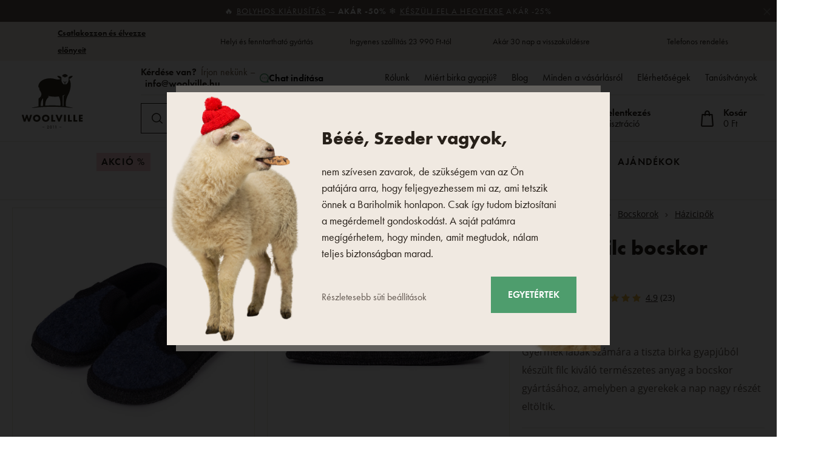

--- FILE ---
content_type: text/html; charset=UTF-8
request_url: https://www.woolville.hu/gyerek-filc-bocskor-oszkar_z5839/
body_size: 47651
content:
<!DOCTYPE html>

<html class="no-js lang-hu" 
      lang="hu"
>
<head>
   
      <meta charset="utf-8">
      
                     <meta name="viewport" content="width=device-width, initial-scale=1">
               
      <meta http-equiv="X-UA-Compatible" content="IE=edge">
      <title>Gyerek filc bocskor Oszkár - Woolville.hu</title>
      
         
   <link rel="stylesheet" href="https://static.oveckarna.cz/_cdn/typekit/ldm3hbn">

         
            <link rel="stylesheet" href="https://static.oveckarna.cz/web/build/app.4bc477a8.css">
         
   
   
   <link
      rel="stylesheet"
      href="https://cdn.jsdelivr.net/npm/swiper@11/swiper-bundle.min.css"
   />
   <script src="https://cdn.jsdelivr.net/npm/swiper@11/swiper-bundle.min.js"></script>

   <script src="https://skippay.cz/widget/skip-pay-placement.js"></script>
   
      
   <link rel="stylesheet" href="https://static.oveckarna.cz/web/build/product.39b4aaf0.css">


      <script src="https://static.oveckarna.cz/common/static/js/sentry-6.16.1.min.js"></script>

<script>
   Sentry.init({
      dsn: 'https://bdac53e35b1b4424b35eb8b76bcc2b1a@sentry.wpj.cz/9',
      allowUrls: [
         /www\.woolville\.hu\//
      ],
      denyUrls: [
         // Facebook flakiness
         /graph\.facebook\.com/i,
         // Facebook blocked
         /connect\.facebook\.net\/en_US\/all\.js/i,
         // Chrome extensions
         /extensions\//i,
         /^chrome:\/\//i,
         /kupshop\.local/i
      ],
      beforeSend(event) {
         if (!/FBA[NV]|PhantomJS|SznProhlizec/.test(window.navigator.userAgent)) {
            return event;
         }
      },
      ignoreErrors: [
         // facebook / ga + disabled cookies
         'fbq is not defined',
         'Can\'t find variable: fbq',
         '_gat is not defined',
         'AW is not defined',
         'Can\'t find variable: AW',
         'url.searchParams.get', // gtm koza
         // localstorage not working in incoginto mode in iOS
         'The quota has been exceeded',
         'QuotaExceededError',
         'Undefined variable: localStorage',
         'localStorage is null',
         'The operation is insecure',
         "Failed to read the 'localStorage'",
         "gtm_",
         "Can't find variable: glami",
      ]
   });

   Sentry.setTag("web", "prod_oveckarna_db");
   Sentry.setTag("wbpck", 1);
   Sentry.setTag("adm", 0);
   Sentry.setTag("tpl", "k");
   Sentry.setTag("sentry_v", "6.16.1");
</script>

      <script>
   window.wpj = window.wpj || {};
   wpj.onReady = wpj.onReady || [];
   wpj.jsShop = wpj.jsShop || {events:[]};

   window.dataLayer = window.dataLayer || [];
   function gtag() {
      window.dataLayer.push(arguments);
   }
   window.wpj.cookie_bar_send = true;

   wpj.getCookie = (sKey) => decodeURIComponent(
      document.cookie.replace(
         new RegExp(
            '(?:(?:^|.*;)\\s*' +
            encodeURIComponent(sKey).replace(/[\-\.\+\*]/g, '\\$&') +
            '\\s*\\=\\s*([^;]*).*$)|^.*$'
         ),
         '$1'
      )
   ) || null;

      var consents = wpj.getCookie('cookie-bar')?.split(',');

   if (!(consents instanceof Array)){
      consents = [];
   }

   consents_fields = {
      ad_storage: consents.includes('ad_storage') ? 'granted' : 'denied',
      ad_user_data: consents.includes('ad_storage') ? 'granted' : 'denied',
      ad_personalization: consents.includes('ad_storage') ? 'granted' : 'denied',
      personalization_storage: consents.includes('personalization_and_functionality_storage') ? 'granted' : 'denied',
      functionality_storage: 'granted',
      analytics_storage: consents.includes('analytics_storage') ? 'granted' : 'denied',
   };
   gtag('consent', 'default', consents_fields);

   gtag("set", "ads_data_redaction", true);

   dataLayer.push({
      'event': 'defaultConsent',
      'consents' : consents_fields,
      'version': 'v2'
   });
   </script>

<script>
   wpj.data = wpj.data || { };

      wpj.data.instagram = true;
   
   
   wpj.data.captcha = { sitekey: '0x4AAAAAAAOEkAcxiqSikawO' };
   
   

   
</script>



      
         <meta name="author" content="Woolville.hu">
      

      <meta name="web_author" content="wpj.cz">

      
         <meta name="description" content="Gyermek lábak számára a tiszta birka gyapjúból készült filc kiváló természetes anyag a bocskor gyártásához, amelyben a gyerekek a nap nagy részét eltöltik. Akár">
      
      
         <meta name="robots" content="index, follow">
   
      
         <link rel="canonical" href="https://www.woolville.hu/gyerek-filc-bocskor-oszkar_z5839/">
   

            
      
         <link rel="shortcut icon" href="https://static.oveckarna.cz/templates/images/favicon.ico">
      
   

   
   <meta property="og:title" content="Gyerek filc bocskor Oszkár">
   <meta property="og:image" content="https://static.oveckarna.cz/data/tmp/3/8/5568_3.jpg?1635951174_2">
   <meta property="og:url" content="https://www.woolville.hu/gyerek-filc-bocskor-oszkar_z5839/">
   <meta property="og:type" content="website">
   <meta property="og:description" content="Gyermek lábak számára a tiszta birka gyapjúból készült filc kiváló természetes anyag a bocskor gyártásához, amelyben a gyerekek a nap nagy részét eltöltik.">
   <meta property='og:site_name' content='Bárány gyapjú termékek - Woolville.hu'>
   <meta property="og:locale" content="hu_HU">
   <meta property="lb:id" content="5839">

   <link rel="apple-touch-icon" sizes="144x144" href="https://static.oveckarna.cz/templates/images/share/apple-touch-icon.png">
   <link rel="icon" type="image/png" sizes="32x32" href="https://static.oveckarna.cz/templates/images/share/favicon-32x32.png">
   <link rel="icon" type="image/png" sizes="16x16" href="https://static.oveckarna.cz/templates/images/share/favicon-16x16.png">
   <link rel="manifest" href="https://static.oveckarna.cz/templates/images/share/site.webmanifest">
   <meta name="msapplication-TileColor" content="#f9f6f1">
   <meta name="theme-color" content="#ffffff">
   <meta name="google-site-verification" content="E5JT7eWKrvmglkbU60W7of2pYHn6UoKDFx0Aut2bdVo"/>
   <meta name="google-site-verification" content="E__6XheuzTReU5RxXJvrGsRzh54KPgwgUdE1eChCU4I"/>
         <meta name="google-site-verification" content="xMvk9vCDrtcX-po9dMbNRcU8XhtjpkIkDBI27p3xNUQ"/>
            <meta name="google-site-verification" content="f_4WCzq5RryNneuWFaSsWrb5dkAKRIjEOL9cbiLtaMw"/>
         
   
                           <link rel="alternate"
               hreflang="de-AT"
               href="https://www.woolville.at/filzhausschuhe-fur-kinder-oskar_z5839/">
                                                            <link rel="alternate"
               hreflang="cs-CZ"
               href="https://www.oveckarna.cz/detske-filcove-backory-oskar_z5839/">
                              <link rel="alternate"
               hreflang="de-DE"
               href="https://www.woolville.de/filzhausschuhe-fur-kinder-oskar_z5839/">
                                       <link rel="alternate" hreflang="x-default" href="https://www.woolville.com/kids-oskar-felt-slippers_z5839/">
                              <link rel="alternate"
               hreflang="fr-FR"
               href="https://www.woolville.fr/chaussons-en-feutre-pour-enfants-oskar_z5839/">
                              <link rel="alternate"
               hreflang="hu-HU"
               href="https://www.woolville.hu/gyerek-filc-bocskor-oszkar_z5839/">
                              <link rel="alternate"
               hreflang="it-IT"
               href="https://www.woolville.it/babbucce-in-feltro-per-bambini-oskar_z5839/">
                              <link rel="alternate"
               hreflang="nl-NL"
               href="https://www.woolville.nl/kinder-vilten-pantoffels-oskar_z5839/">
                              <link rel="alternate"
               hreflang="pl-PL"
               href="https://www.woolville.pl/dzieciece-kapcie-filcowe-oskar_z5839/">
                              <link rel="alternate"
               hreflang="ro-RO"
               href="https://www.woolville.ro/papuci-din-pasla-pentru-copii-oskar_z5839/">
                              <link rel="alternate"
               hreflang="sk-SK"
               href="https://www.oveckaren.sk/detske-filcove-papuce-oskar_z5839/">
         
               
               
               <script>
      const js_user_events = document.cookie.split("; ")
         .find((row) => row.startsWith("js-user-events="));

      if (js_user_events) {

         var events = [];
         try {
            events = JSON.parse(decodeURIComponent(js_user_events.split("=")[1]));
         } catch (e) {
         }

         let refresh = false;
         events.forEach((item) => {
            if (['login', 'logout', 'registration', 'changeCurrency', 'changeCountry', 'changeLanguage', 'orderCreated', 'cartChanged', 'jsShopReload'].includes(item.event)) {
               refresh = true;
            }

            if (refresh) {
               sessionStorage.removeItem('js-shop-gtm-user');
               wpj.jsShop.events.push(() => {
                  wpj.jsShop.refresh();
               });
            }

         });
         document.cookie = "js-user-events=;expires=Thu, 01 Jan 1970; path=/";
      }

   </script>


      <link rel="Contents" href="/webhelyterkep/" type="text/html">
      <link rel="Search" href="/kereses/" type="text/html">

               <meta name="google-site-verification" content="XWzrhoU7uFD9N4gTTVibjEuxOpXQuurKl1I0-35wdr4">
      
               <meta name="facebook-domain-verification" content="63z1xr5ixoknfbqjz1bpe5sme4y6b2">
      
      
      
               

            

   

<script>page_data = {"page":{"language":"hu","title":"Gyerek filc bocskor Oszk\u00e1r - Woolville.hu","path":"\/gyerek-filc-bocskor-oszkar_z5839\/","currency":"HUF","currencyRate":0.0613,"breadCrumbs":[{"id":"","name":"Haza"},{"id":57,"name":"Cip\u0151k"},{"id":58,"name":"Bocskorok"},{"id":206,"name":"H\u00e1zicip\u0151k"},{"id":"","name":"Gyerek filc bocskor Oszk\u00e1r"}],"environment":"live","type":"product"},"resetRefferer":false,"event":"pageView","products":[{"id":"5839_12114","idProduct":5839,"EAN":85962125,"code":"15-00504","productCode":"15-00504","hasVariations":true,"variationsIds":[12114,12115,12116,12117,12118,12119,12120,12121,12122],"idVariation":12114,"variationCode":"15-00504-21","variationName":"Gyermek m\u00e9retek: 21","soldOut":56,"idAll":["5839_12114","5839_12115","5839_12116","5839_12117","5839_12118","5839_12119","5839_12120","5839_12121","5839_12122"],"categoryMain":[{"id":57,"name":"Cip\u0151k"},{"id":58,"name":"Bocskorok"},{"id":206,"name":"H\u00e1zicip\u0151k"}],"categoryCurrent":[{"id":57,"name":"Cip\u0151k"},{"id":58,"name":"Bocskorok"},{"id":206,"name":"H\u00e1zicip\u0151k"},{"id":"","name":"Gyerek filc bocskor Oszk\u00e1r"}],"producer":"Vlnka manufacture s.r.o.","campaigns":{"D":{"id":"A","name":"Akce"},"89":{"id":89,"name":"Akci\u00f3s"}},"name":"Gyerek filc bocskor Oszk\u00e1r","vat":27,"price":8291.34,"priceWithVat":10530,"priceWithoutVat":8291.34,"priceVat":2238.66,"priceWithoutDiscount":11850.39,"discount":30.0332,"hasDiscount":true,"availability":"rakt\u00e1ron","url":"https:\/\/www.woolville.hu\/gyerek-filc-bocskor-oszkar_z5839\/","imageUrl":"https:\/\/static.oveckarna.cz\/data\/tmp\/0\/8\/5568_0.jpg?1635951174_2","position":1}],"once":false,"version":"v2"};page_data['page']['layout'] = window.innerWidth  > 991 ? 'web' : window.innerWidth > 543 ? 'tablet' : 'mobil';if (typeof userData === 'undefined') {var userData = wpj.getCookie('jsShopGtmUser');var userDataParsed = null;if(userData) {userDataParsed = JSON.parse(userData);wpj.onReady.push(function () {wpj.storage.cookies.removeItem('jsShopGtmUser');});} else {userData = localStorage.getItem('js-shop-gtm-user');if(userData) {userDataParsed = JSON.parse(userData).data;}}}if (userDataParsed) {page_data.user = userDataParsed;}dataLayer.push(page_data);</script><script src="https://static.oveckarna.cz/common/static/wpj/wpj.gtm.js?v2"></script><script>var urlParams = new URLSearchParams(window.location.search);var hash = location.href.split("#")[1] || urlParams.get('id_variation') || "12114";gtm_prva = {  };gtm_prva[12114] = {'id': '5839_12114','idVariation': '12114','idProduct': '5839','EAN': '8596599059366','variationName': 'Gyermek méretek: 21','code': '15-00504-21','price': 8291.34,'variationCode': '15-00504-21','productCode': '15-00504',};gtm_prva[12115] = {'id': '5839_12115','idVariation': '12115','idProduct': '5839','EAN': '8596599059373','variationName': 'Gyermek méretek: 22','code': '15-00504-22','price': 8881.89,'variationCode': '15-00504-22','productCode': '15-00504',};gtm_prva[12116] = {'id': '5839_12116','idVariation': '12116','idProduct': '5839','EAN': '8596599059380','variationName': 'Gyermek méretek: 23','code': '15-00504-23','price': 8881.89,'variationCode': '15-00504-23','productCode': '15-00504',};gtm_prva[12118] = {'id': '5839_12118','idVariation': '12118','idProduct': '5839','EAN': '8596599059441','variationName': 'Gyermek méretek: 25','code': '15-00504-25','price': 8881.89,'variationCode': '15-00504-25','productCode': '15-00504',};wpj.onReady.push(function () {$('input[name^=IDvariation], select#IDvariation').on('change', function () {gtm_getDetailImpressions($(this).val(), 'detailImpressionsVariation');});if (hash != "") {variation = gtm_getVariation(hash);product = $.extend(page_data['products'], variation);page_data = $.extend(page_data, { 'products':  product });}gtm_getDetailImpressions(hash, 'detailImpressions');});</script><script>
              wpj.onReady.push(function () {
                 [ 'logout', 'registration', 'login', 'newsletter_subscribe'].forEach(function (type) {
                    let cookieValue = wpj.storage.cookies.getItem('gtm_'+type);

                    if (cookieValue === null) {
                       return;
                    }
                    wpj.storage.cookies.removeItem('gtm_'+type);

                    cookieValue = JSON.parse(cookieValue);

                    let valueData;
                    if (type === 'newsletter_subscribe') {
                       valueData = { ...cookieValue };
                       type = 'newsletterSubscribe';
                    } else if (cookieValue instanceof Array) {
                       valueData = { data: cookieValue };
                    } else {
                       valueData = { value: cookieValue };
                    }
                     window.dataLayer.push({
                        event: 'success' +  gtm_ucfirst(type),
                           ...valueData
                     });
                 });
              });
              function gtm_ucfirst(str) {
                   if (!str || typeof str !== 'string') return str;
                   return str.charAt(0).toUpperCase() + str.slice(1);
               }
           </script>         <!-- Google Tag Manager -->
   <script data-cookieconsent="ignore">(function(w,d,s,l,i) {w[l] = w[l] || [];w[l].push({'gtm.start': new Date().getTime(), event: 'gtm.js'});
         var f = d.getElementsByTagName(s)[0],j=d.createElement(s),dl=l != 'dataLayer' ? '&l=' + l : '';
         j.async = true;j.src='//www.googletagmanager.com/gtm.js?id=' + i + dl;f.parentNode.insertBefore(j, f);
      })(window, document, 'script', 'dataLayer', 'GTM-PWH8Q4');</script>
   <!-- End Google Tag Manager -->
   
</head>

<body>



<!-- Google Tag Manager -->
   <noscript>
       <iframe src="//www.googletagmanager.com/ns.html?id=GTM-PWH8Q4" height="0" width="0" style="display:none;visibility:hidden"></iframe>
   </noscript>
<!-- End Google Tag Manager -->



         
         
   


   
                <div class="alert alert-info alert-dismissible text-center infopanel "
        data-infopanel="613"
        data-version="1" data-nosnippet>
               <p>🔥 <a href="/akcios/">Bolyhos kiárusítás</a> — <strong>akár -50% </strong>❄️ <a href="/ruhazat/">Készülj fel a hegyekre</a> akár -25%</p>

                     <button type="button" class="close" data-infopanel-close="613" aria-label="Bezár">
            <span class="fc lightbox_close"></span>
         </button>
         </div>
   <script>
      var $localInfoPanelsData = {};
      var $infoPanel = null;

      if (window.localStorage.getItem('info_panels')) {
         $localInfoPanelsData = JSON.parse(window.localStorage.getItem('info_panels'));
         $infoPanel = $localInfoPanelsData['info-panel-613'];
      }

      if ($infoPanel && $infoPanel['version'] >= "1") {
         var $infoElements = document.querySelectorAll('[data-infopanel="613"]');
         $infoElements.forEach(element => {
            element.remove();
         });
      }
   </script>


   
      <div class="header-top">
   <div class="container container-flex">
      <div class="w-badges w-badges-5"><div class="w-badge"><div class="w-media-img"></div><div><div class="w-text"><p><a href="https://www.woolville.hu/regisztracio/"><strong>Csatlakozzon és élvezze előnyeit</strong></a></p>
</div></div></div><div class="w-badge"><div class="w-media-img"></div><div><div class="w-text"><p>Helyi és fenntartható gyártás</p>
</div></div></div><div class="w-badge"><div class="w-media-img"></div><div><div class="w-text"><p>Ingyenes szállítás 23 990 Ft-tól</p>
</div></div></div><div class="w-badge"><div class="w-media-img"></div><div><div class="w-text"><p>Akár 30 nap a visszaküldésre</p>
</div></div></div><div class="w-badge"><div class="w-media-img"></div><div><div class="w-text"><p>Telefonos rendelés</p>
</div></div></div></div>
   </div>
</div>
      <div class="search-desktop-hide">
<div class="header-search-outer search-outer-tablet">
   <div class="header-search-inner" data-search-form>
      <div class="sections-responsive-header">
         <a href="/" title="Bárány gyapjú termékek - Woolville.hu" class="logo">
            <img src="https://static.oveckarna.cz/templates/images/logo-hu-resp.svg?v=1" alt="Bárány gyapjú termékek - Woolville.hu" width="190" height="36" loading="lazy">
         </a>
         <a href="#" class="focus-close" data-focus="close">
            <span class="fc lightbox_close"></span>
         </a>
      </div>
      <div class="header-search header-search-only-responsive">
         <form method="get" action="/kereses/">
            <input  name="search" value="" maxlength="100" class="form-control autocomplete-control"
                    placeholder="Mit keres? Klumpát, takarót.." id="search-tablet" autocomplete="off" data-search-input data-search-input-resp>
            <button type="submit" name="submit" value="Keresés" class="btn btn-primary button-search"><i class="fc icons_search"></i><span>Keresés</span></button>
            <button class="search-clear" data-search-clear><i class="fc icons_close"></i></button>
         </form>
      </div>
   </div>
</div>
</div>

<header class="header  custom hu " data-cartbox>
   <div class="container container-flex">
       
          <a href="/" title="Bárány gyapjú termékek - Woolville.hu" class="logo logo-desktop"
             style="background-image: url('https://static.oveckarna.cz/templates/images/logo-hu.svg?v=1');">
              Bárány gyapjú termékek - Woolville.hu
          </a>
          <a href="/" title="Bárány gyapjú termékek - Woolville.hu" class="logo logo-resp"
             style="background-image: url('https://static.oveckarna.cz/templates/images/logo-hu-resp.svg?v=2');" width="150">
              Bárány gyapjú termékek - Woolville.hu
          </a>
       

      <div class="header-side">
         <div class="header-side-top">
            
      <div class="shop-by-phone">
         <div class="shop-by-phone-inner ">
                                          <span class="black">Kérdése van?</span> Írjon nekünk – <br> <a href="mailto:info@woolville.hu">info@woolville.hu</a>
                                    </div>

         <button type="button" class="shop-by-phone-chat-trigger" data-chat-trigger>
            <i class="fc icons_chat"></i>
            Chat indítása
         </button>
      </div>
   
            
<div id="menu-top">
   
   <ul class="">
   	         <li class="">
            <a href="rolunk" title="Rólunk" >Rólunk</a>
             
         </li>
               <li class="">
            <a href="/proc-ovci-vlna_p9.html" title="Miért birka gyapjú?" >Miért birka gyapjú?</a>
             
         </li>
               <li class="">
            <a href="/cikkek/" title="Blog" >Blog</a>
             
         </li>
               <li class="">
            <a href="/vse-o-nakupu" title="Minden a vásárlásról" >Minden a vásárlásról</a>
             
         </li>
               <li class="">
            <a href="/elerhetosegek/" title="Elérhetőségek" >Elérhetőségek</a>
             
         </li>
               <li class="">
            <a href="/tanusitvanyok" title="Tanúsítványok" >Tanúsítványok</a>
             
         </li>
         </ul>

</div>
         </div>

         <div class="header-side-bottom">
            <a href="/" title="Bárány gyapjú termékek - Woolville.hu" class="logo-sticky">
               <img src="https://static.oveckarna.cz/templates/images/logo-hu-cart.svg?v=1" alt="Bárány gyapjú termékek - Woolville.hu" width="190" height="36" loading="lazy">
            </a>
             
            <div class="header-search header-search-desktop ">
               <form method="get" action="/kereses/">
   <input  name="search" value="" maxlength="100" class="form-control autocomplete-control"
          placeholder="Mit keres? Klumpát, takarót.." id="search" autocomplete="off" data-search-input data-search-input-resp>
   <button type="submit" name="submit" value="Keresés" class="btn btn-primary button-search"><i class="fc icons_search"></i><span>Keresés</span></button>
   <button class="search-clear" data-search-clear><i class="fc icons_close"></i></button>
</form>
            </div>

            <div class="shop-by-phone-container">
               
      <div class="shop-by-phone">
         <div class="shop-by-phone-inner ">
                                          <span class="black">Kérdése van?</span> Írjon nekünk – <br> <a href="mailto:info@woolville.hu">info@woolville.hu</a>
                                    </div>

         <button type="button" class="shop-by-phone-chat-trigger" data-chat-trigger>
            <i class="fc icons_chat"></i>
            Chat indítása
         </button>
      </div>
   
            </div>

            <div class="header-icons">
               <div class="header-search-responsive search-responsive-mobile">
                  <button type="button" class="search-toggle" data-toggle="burger">
                     <span class="fc icons_search icon"></span>
                  </button>
               </div>

               <div class="header-search-responsive search-responsive-tablet">
                  <button type="button" class="search-toggle" data-toggle="search">
                     <span class="fc icons_search icon"></span>
                  </button>
               </div>


               <div class="header-login" id="js-shop-user">
                  <a href="/bejelentkezes/" data-btn="login" data-focus-opener="focus-login"><span class="fc icons_user icon"></span><strong
                        class="hidden-lg-down">Bejelentkezés</strong></a>
                  <a href="/regisztracio/" class="hidden-lg-down">Regisztráció</a>
               </div>

               <div class="header-cart header-icon" id="js-shop-cart-info">
   <a href="/kosar/" class='empty'>
      <span class='fc icons_cart'></span>
      <span class='price'></span>
   </a>
</div>

<div id="js-shop-cart">
</div>
            </div>
         </div>
      </div>

      <button type="button" class="burger hidden-md-up" data-toggle="burger">
         <span class="fc icons_burger"></span>
      </button>
   </div>
   <nav class="header-nav hidden-sm-down  ">
       <ul class="container"><li class="nav-item nav-item-479 level-0 "><a href="/akcios/" class="nav-link-discount nav-link nav-link-479"> AKCIÓ % </a></li><li class="nav-item nav-item-7 level-0 has-submenu "><a href="/ruhazat/" class=" nav-link nav-link-7"> Ruházat </a><div class="submenu submenu-0"><ul><li class="nav-item nav-item-8 level-1 has-submenu "><span class="img"><img data-src="https://static.oveckarna.cz/data/tmp/6/8/8_6.jpg?1769427288_2" class="img-responsive pull-left" alt="Zoknik és térdzoknik" width="77" height="77"></span><div><a href="/gyapju-zoknik-barany-gyapjubol/" class="nav-link nav-link-8"><span> Zoknik és térdzoknik </span></a><div class="submenu submenu-1"><ul><li class="nav-item nav-item-20 level-2 "><a href="/merino-zoknik/" class=" nav-link nav-link-20"> Merinó zoknik </a></li><li class="nav-item nav-item-111 level-2 "><a href="/bambusz-zokni/" class=" nav-link nav-link-111"> Bambusz zoknik </a></li><li class="nav-item nav-item-352 level-2 "><a href="/pamut-zoknik/" class=" nav-link nav-link-352"> Pamut zoknik </a></li><li class="nav-item nav-item-122 level-2 "><a href="/bokazoknik/" class=" nav-link nav-link-122"> Bokazoknik </a></li><li class="nav-item nav-item-22 level-2 "><a href="/merino-terdzoknik/" class=" nav-link nav-link-22"> Térdzoknik </a></li><li class="nav-item nav-item-591 level-2 "><a href="/harisnyanadrag/" class=" nav-link nav-link-591"> Harisnyanadrág </a></li></ul></div></div></li><li class="nav-item nav-item-460 level-1 has-submenu "><span class="img"><img data-src="https://static.oveckarna.cz/data/tmp/6/0/460_6.jpg?1768201405_2" class="img-responsive pull-left" alt="Trikók, pólók és ingek" width="77" height="77"></span><div><a href="/termeszetes-anyagokbol-keszult-polok/" class="nav-link nav-link-460"><span> Trikók, pólók és ingek </span></a><div class="submenu submenu-1"><ul><li class="nav-item nav-item-605 level-2 "><a href="/rovid-ujju-polok/" class=" nav-link nav-link-605"> Rövid ujjú pólók </a></li><li class="nav-item nav-item-606 level-2 "><a href="/hosszu-ujju-polok-termeszetes/" class=" nav-link nav-link-606"> Hosszú ujjú pólók </a></li><li class="nav-item nav-item-607 level-2 "><a href="/trikok/" class=" nav-link nav-link-607"> Trikók </a></li></ul></div></div></li><li class="nav-item nav-item-15 level-1 has-submenu "><span class="img"><img data-src="https://static.oveckarna.cz/data/tmp/6/5/15_6.jpg?1768202156_2" class="img-responsive pull-left" alt="Mellények" width="77" height="77"></span><div><a href="/gyapju-mellenyek-barany-gyapjubol/" class="nav-link nav-link-15"><span> Mellények </span></a><div class="submenu submenu-1"><ul><li class="nav-item nav-item-477 level-2 "><a href="/mellenyek-a-hetkoznapokra/" class=" nav-link nav-link-477"> Mellények a hétköznapokra </a></li><li class="nav-item nav-item-476 level-2 "><a href="/divatos-mellenyek/" class=" nav-link nav-link-476"> Divatos mellények </a></li><li class="nav-item nav-item-475 level-2 "><a href="/sportmellenyek/" class=" nav-link nav-link-475"> Sportmellények </a></li></ul></div></div></li><li class="nav-item nav-item-11 level-1 has-submenu "><span class="img"><img data-src="https://static.oveckarna.cz/data/tmp/6/1/11_6.jpg?1768202548_2" class="img-responsive pull-left" alt="Cipzáras pulóverek" width="77" height="77"></span><div><a href="/merino-puloverek/" class="nav-link nav-link-11"><span> Cipzáras pulóverek </span></a><div class="submenu submenu-1"><ul><li class="nav-item nav-item-137 level-2 "><a href="/gyapju-puloverek/" class=" nav-link nav-link-137"> Gyapjú cipzáras pulóverek </a></li><li class="nav-item nav-item-136 level-2 "><a href="/fleece-puloverek/" class=" nav-link nav-link-136"> Fleece pulóverek </a></li></ul></div></div></li><li class="nav-item nav-item-14 level-1 has-submenu "><span class="img"><img data-src="https://static.oveckarna.cz/data/tmp/6/4/14_6.jpg?1768203060_2" class="img-responsive pull-left" alt="Szvetterek" width="77" height="77"></span><div><a href="/merino-szvetterek/" class="nav-link nav-link-14"><span> Szvetterek </span></a><div class="submenu submenu-1"><ul><li class="nav-item nav-item-132 level-2 "><a href="/norveg-szvetterek/" class=" nav-link nav-link-132"> Gyapjú szvetterek </a></li><li class="nav-item nav-item-133 level-2 "><a href="/puloverek/" class=" nav-link nav-link-133"> Pulóverek </a></li><li class="nav-item nav-item-517 level-2 "><a href="/gombos-kardiganok/" class=" nav-link nav-link-517"> Gombos kardigánok </a></li><li class="nav-item nav-item-135 level-2 "><a href="/meleg-kendok/" class=" nav-link nav-link-135"> Poncsók </a></li></ul></div></div></li><li class="nav-item nav-item-155 level-1 has-submenu "><span class="img"><img data-src="https://static.oveckarna.cz/data/tmp/6/5/155_6.jpg?1768205720_2" class="img-responsive pull-left" alt="Gyerekek" width="77" height="77"></span><div><a href="/a-legkisebbeknek/" class="nav-link nav-link-155"><span> Gyerekek </span></a><div class="submenu submenu-1"><ul><li class="nav-item nav-item-156 level-2 "><a href="/ujszulott-ruhazat/" class=" nav-link nav-link-156"> Újszülött ruházat </a></li><li class="nav-item nav-item-426 level-2 "><a href="/gyerek-szvetterek/" class=" nav-link nav-link-426"> Gyerek szvetterek </a></li><li class="nav-item nav-item-425 level-2 "><a href="/gyerek-mellenyek/" class=" nav-link nav-link-425"> Gyerek mellények </a></li><li class="nav-item nav-item-386 level-2 "><a href="/gyerek-zoknik/" class=" nav-link nav-link-386"> Gyerek zoknik </a></li><li class="nav-item nav-item-427 level-2 "><a href="/gyerek-sapkak/" class=" nav-link nav-link-427"> Gyerek sapkák </a></li><li class="nav-item nav-item-428 level-2 "><a href="/gyerek-kesztyuk/" class=" nav-link nav-link-428"> Gyerek kesztyűk </a></li><li class="nav-item nav-item-521 level-2 "><a href="/kiegeszitok-gyermekeknek/" class=" nav-link nav-link-521"> Kiegészítők gyermekeknek </a></li><li class="nav-item nav-item-429 level-2 "><a href="/gyerek-salak/" class=" nav-link nav-link-429"> Gyerek sálak és csősálak </a></li><li class="nav-item nav-item-522 level-2 "><a href="/termoruhazat-gyermekeknek/" class=" nav-link nav-link-522"> Termoruházat gyermekeknek </a></li></ul></div></div></li><li class="nav-item nav-item-9 level-1 has-submenu "><span class="img"><img data-src="https://static.oveckarna.cz/data/tmp/6/9/9_6.jpg?1768564069_2" class="img-responsive pull-left" alt="Merinói darabok" width="77" height="77"></span><div><a href="/merino-termo-alsonemu/" class="nav-link nav-link-9"><span> Merinói darabok </span></a><div class="submenu submenu-1"><ul><li class="nav-item nav-item-518 level-2 "><a href="/merino-rovid-ujju-polok/" class=" nav-link nav-link-518"> Rövid ujjú pólók </a></li><li class="nav-item nav-item-519 level-2 "><a href="/hosszu-ujju-polok/" class=" nav-link nav-link-519"> Hosszú ujjú pólók </a></li><li class="nav-item nav-item-25 level-2 "><a href="/merino-termo-alsonemu/merino-alsonadragok/" class=" nav-link nav-link-25"> Alsó/rövidnadrág </a></li><li class="nav-item nav-item-123 level-2 "><a href="/funkcionalis-alsonemu/" class=" nav-link nav-link-123"> Fehérnemű </a></li><li class="nav-item nav-item-126 level-2 "><a href="/funkcionalis-zoknik-terdzoknik/" class=" nav-link nav-link-126"> Zoknik és térdzoknik </a></li><li class="nav-item nav-item-152 level-2 "><a href="/szoknyak-es-ruhak/" class=" nav-link nav-link-152"> Ruha/szoknya </a></li></ul></div></div></li><li class="nav-item nav-item-10 level-1 has-submenu "><span class="img"><img data-src="https://static.oveckarna.cz/data/tmp/6/0/10_6.jpg?1768206032_2" class="img-responsive pull-left" alt="Sapkák" width="77" height="77"></span><div><a href="/gyapju-jambosapkak-sapkak-kucsma-barany-gyapjubol/" class="nav-link nav-link-10"><span> Sapkák </span></a><div class="submenu submenu-1"><ul><li class="nav-item nav-item-95 level-2 "><a href="/teli-kotott-sapkak-barany-gyapjubol/" class=" nav-link nav-link-95"> Gyapjú sapkák </a></li><li class="nav-item nav-item-138 level-2 "><a href="/kucsmak-usankak/" class=" nav-link nav-link-138"> Téli sapkák és usankák </a></li><li class="nav-item nav-item-90 level-2 "><a href="/hajpantok/" class=" nav-link nav-link-90"> Fejpántok </a></li><li class="nav-item nav-item-89 level-2 "><a href="/kamzsak/" class=" nav-link nav-link-89"> Maszkok </a></li><li class="nav-item nav-item-516 level-2 "><a href="/kalapok/" class=" nav-link nav-link-516"> Kalapok </a></li></ul></div></div></li><li class="nav-item nav-item-13 level-1 has-submenu "><span class="img"><img data-src="https://static.oveckarna.cz/data/tmp/6/3/13_6.jpg?1768206214_2" class="img-responsive pull-left" alt="Kesztyűk" width="77" height="77"></span><div><a href="/gyapju-egyujjas-kesztyu/" class="nav-link nav-link-13"><span> Kesztyűk </span></a><div class="submenu submenu-1"><ul><li class="nav-item nav-item-113 level-2 "><a href="/otujjas-kesztyu/" class=" nav-link nav-link-113"> Egyujjas kesztyűk </a></li><li class="nav-item nav-item-150 level-2 "><a href="/karvedok/" class=" nav-link nav-link-150"> Karvédők </a></li><li class="nav-item nav-item-114 level-2 "><a href="/gyapju-otujjas-merino-kesztyuk/" class=" nav-link nav-link-114"> Ötujjas kesztyűk </a></li></ul></div></div></li><li class="nav-item nav-item-12 level-1 has-submenu "><span class="img"><img data-src="https://static.oveckarna.cz/data/tmp/6/2/12_6.jpg?1768206738_2" class="img-responsive pull-left" alt="Sálak" width="77" height="77"></span><div><a href="/jambosapkak-sapkak-kucsmak-barany-gyapjubol/salak/" class="nav-link nav-link-12"><span> Sálak </span></a><div class="submenu submenu-1"><ul><li class="nav-item nav-item-143 level-2 "><a href="/kotott-salak/" class=" nav-link nav-link-143"> Gyapjú sálak </a></li><li class="nav-item nav-item-145 level-2 "><a href="/kotott-nyakmelegitok/" class=" nav-link nav-link-145"> Gyapjú csősálak </a></li></ul></div></div></li><li class="nav-item nav-item-424 level-1 has-submenu "><span class="img"><img data-src="https://static.oveckarna.cz/data/tmp/6/4/424_6.jpg?1768206822_2" class="img-responsive pull-left" alt="Kabátok" width="77" height="77"></span><div><a href="/gyapju-kabatok/" class="nav-link nav-link-424"><span> Kabátok </span></a><div class="submenu submenu-1"><ul><li class="nav-item nav-item-520 level-2 "><a href="/kabatok/" class=" nav-link nav-link-520"> Kabátok </a></li><li class="nav-item nav-item-17 level-2 "><a href="/teli-kabatok/" class=" nav-link nav-link-17"> Téli dzsekik </a></li></ul></div></div></li><li class="nav-item nav-item-604 level-1 "><span class="img"><img data-src="https://static.oveckarna.cz/data/tmp/6/4/604_6.jpg?1768207264_2" class="img-responsive pull-left" alt="Streetwear" width="77" height="77"></span><div class="no-submenu"><a href="/woolee-capsule/" class="nav-link nav-link-604"><span> Streetwear </span></a></div></li><li class="nav-item nav-item-610 level-1 has-submenu "><span class="img"><img data-src="https://static.oveckarna.cz/data/tmp/6/0/610_6.jpg?1768208116_2" class="img-responsive pull-left" alt="Otthoni viselet" width="77" height="77"></span><div><a href="/otthoni-viselet/" class="nav-link nav-link-610"><span> Otthoni viselet </span></a><div class="submenu submenu-1"><ul><li class="nav-item nav-item-612 level-2 "><a href="/pizsama-haloing/" class=" nav-link nav-link-612"> Pizsamák és hálóingek </a></li><li class="nav-item nav-item-611 level-2 "><a href="/kontos/" class=" nav-link nav-link-611"> Köntös </a></li><li class="nav-item nav-item-613 level-2 "><a href="/melegitok/" class=" nav-link nav-link-613"> Melegítők </a></li><li class="nav-item nav-item-614 level-2 "><a href="/boxeralso/" class=" nav-link nav-link-614"> Boxeralsó </a></li></ul></div></div></li><li class="nav-item nav-item-461 level-1 "><span class="img"><img data-src="https://static.oveckarna.cz/data/tmp/6/1/461_6.jpg?1759728374_2" class="img-responsive pull-left" alt="Kiegészítők" width="77" height="77"></span><div class="no-submenu"><a href="/ruhazati-kiegeszitok/" class="nav-link nav-link-461"><span> Kiegészítők </span></a></div></li></ul></div></li><li class="nav-item nav-item-57 level-0 has-submenu "><a href="/papucsok-bocskorok-barany-gyapjubol/" class=" nav-link nav-link-57"> Cipők </a><div class="submenu submenu-0"><ul><li class="nav-item nav-item-59 level-1 has-submenu "><span class="img"><img data-src="https://static.oveckarna.cz/data/tmp/6/9/59_6.jpg?1768565848_2" class="img-responsive pull-left" alt="Szobapapucsok" width="77" height="77"></span><div><a href="/papucsok/" class="nav-link nav-link-59"><span> Szobapapucsok </span></a><div class="submenu submenu-1"><ul><li class="nav-item nav-item-207 level-2 "><a href="/gyapju-papucsok/" class=" nav-link nav-link-207"> Gyapjú papucsok </a></li><li class="nav-item nav-item-203 level-2 "><a href="/bor-papucsok/" class=" nav-link nav-link-203"> Bőr papucsok </a></li><li class="nav-item nav-item-199 level-2 "><a href="/parafa-papucsok/" class=" nav-link nav-link-199"> Parafa papucsok </a></li><li class="nav-item nav-item-210 level-2 "><a href="/nemez-papucsok/" class=" nav-link nav-link-210"> Filc papucsok </a></li><li class="nav-item nav-item-413 level-2 "><a href="/szovet-papucsok/" class=" nav-link nav-link-413"> Szövet papucsok </a></li><li class="nav-item nav-item-216 level-2 "><a href="/vendeg-papucs-szettek/" class=" nav-link nav-link-216"> Vendégpapucs szettek </a></li></ul></div></div></li><li class="nav-item nav-item-58 level-1 has-submenu "><span class="img"><img data-src="https://static.oveckarna.cz/data/tmp/6/8/58_6.jpg?1768565889_2" class="img-responsive pull-left" alt="Bocskorok" width="77" height="77"></span><div><a href="/bocskorok/" class="nav-link nav-link-58"><span> Bocskorok </span></a><div class="submenu submenu-1"><ul><li class="nav-item nav-item-206 level-2 "><a href="/hazicipok/" class=" nav-link nav-link-206"> Házicipők </a></li><li class="nav-item nav-item-388 level-2 "><a href="/tv-bocskorok/" class=" nav-link nav-link-388"> TV bocskorok </a></li><li class="nav-item nav-item-389 level-2 "><a href="/csuszasgatlo-bocskorok/" class=" nav-link nav-link-389"> Csúszásgátló bocskorok </a></li></ul></div></div></li><li class="nav-item nav-item-409 level-1 has-submenu "><span class="img"><img data-src="https://static.oveckarna.cz/data/tmp/6/9/409_6.jpg?1769426118_2" class="img-responsive pull-left" alt="Téli és őszi cipők" width="77" height="77"></span><div><a href="/teli-es-oszi-cipok/" class="nav-link nav-link-409"><span> Téli és őszi cipők </span></a><div class="submenu submenu-1"><ul><li class="nav-item nav-item-205 level-2 "><a href="/mamusz/" class=" nav-link nav-link-205"> Mamuszok </a></li><li class="nav-item nav-item-204 level-2 "><a href="/orosz-valenki-csizma/" class=" nav-link nav-link-204"> Valenki csizmák </a></li><li class="nav-item nav-item-396 level-2 "><a href="/felcipok/" class=" nav-link nav-link-396"> Félcipők </a></li><li class="nav-item nav-item-523 level-2 "><a href="/bokacsizma/" class=" nav-link nav-link-523"> Bokacsizma </a></li></ul></div></div></li><li class="nav-item nav-item-313 level-1 has-submenu "><span class="img"><img data-src="https://static.oveckarna.cz/data/tmp/6/3/313_6.jpg?1769426510_2" class="img-responsive pull-left" alt="Tornacipők" width="77" height="77"></span><div><a href="/tornacipo/" class="nav-link nav-link-313"><span> Tornacipők </span></a><div class="submenu submenu-1"><ul><li class="nav-item nav-item-471 level-2 "><a href="/gyapju-tornacipok/" class=" nav-link nav-link-471"> Gyapjú tornacipők </a></li><li class="nav-item nav-item-472 level-2 "><a href="/bor-tornacipok/" class=" nav-link nav-link-472"> Bőr tornacipők </a></li><li class="nav-item nav-item-473 level-2 "><a href="/szovet-tornacipok/" class=" nav-link nav-link-473"> Szövet tornacipők </a></li><li class="nav-item nav-item-598 level-2 "><a href="/zseles-talpu-tornacipo/" class=" nav-link nav-link-598"> Zselés talpú tornacipő </a></li><li class="nav-item nav-item-599 level-2 "><a href="/boka-tornacipo/" class=" nav-link nav-link-599"> Boka tornacipő </a></li><li class="nav-item nav-item-602 level-2 "><a href="/barefoot-tornacipok" class=" nav-link nav-link-602"> Barefoot tornacipők </a></li><li class="nav-item nav-item-603 level-2 "><a href="/feher-tornacipo/" class=" nav-link nav-link-603"> Fehér tornacipő </a></li></ul></div></div></li><li class="nav-item nav-item-392 level-1 has-submenu "><span class="img"><img data-src="https://static.oveckarna.cz/data/tmp/6/2/392_6.jpg?1768565462_2" class="img-responsive pull-left" alt="Tavaszi és nyári cipők" width="77" height="77"></span><div><a href="/tavaszi-es-nyari-cipok/" class="nav-link nav-link-392"><span> Tavaszi és nyári cipők </span></a><div class="submenu submenu-1"><ul><li class="nav-item nav-item-213 level-2 "><a href="/balerina-cipok/" class=" nav-link nav-link-213"> Balerina cipők </a></li><li class="nav-item nav-item-394 level-2 "><a href="/kinti-papucsok/" class=" nav-link nav-link-394"> Kinti papucsok </a></li><li class="nav-item nav-item-211 level-2 "><a href="/szandalok/" class=" nav-link nav-link-211"> Szandálok </a></li><li class="nav-item nav-item-62 level-2 "><a href="/klumpak/" class=" nav-link nav-link-62"> Klumpák </a></li></ul></div></div></li><li class="nav-item nav-item-467 level-1 has-submenu "><span class="img"><img data-src="https://static.oveckarna.cz/data/tmp/6/7/467_6.jpg?1769426011_2" class="img-responsive pull-left" alt="Barefoot lábbelik" width="77" height="77"></span><div><a href="/barefoot-labbelik/" class="nav-link nav-link-467"><span> Barefoot lábbelik </span></a><div class="submenu submenu-1"><ul><li class="nav-item nav-item-524 level-2 "><a href="/barefoot-szandalok/" class=" nav-link nav-link-524"> Barefoot szandálok </a></li><li class="nav-item nav-item-525 level-2 "><a href="/barefoot-papucsok/" class=" nav-link nav-link-525"> Barefoot papucsok </a></li><li class="nav-item nav-item-526 level-2 "><a href="/barefoot-tornacipok/" class=" nav-link nav-link-526"> Barefoot tornacipők </a></li><li class="nav-item nav-item-527 level-2 "><a href="/barefoot-balerinak/" class=" nav-link nav-link-527"> Barefoot balerinák </a></li><li class="nav-item nav-item-528 level-2 "><a href="/barefootpapucsok/" class=" nav-link nav-link-528"> Barefoot papucsok </a></li><li class="nav-item nav-item-529 level-2 "><a href="/barefoot-teli-cipok/" class=" nav-link nav-link-529"> Barefoot téli cipők </a></li></ul></div></div></li><li class="nav-item nav-item-221 level-1 has-submenu "><span class="img"><img data-src="https://static.oveckarna.cz/data/tmp/6/1/221_6.jpg?1768225237_2" class="img-responsive pull-left" alt="Egészségügyi cipők" width="77" height="77"></span><div><a href="/egeszsegugyi-cipo/" class="nav-link nav-link-221"><span> Egészségügyi cipők </span></a><div class="submenu submenu-1"><ul><li class="nav-item nav-item-397 level-2 "><a href="/tepozaras-gyogycipok/" class=" nav-link nav-link-397"> Tépőzáras gyógycipők </a></li><li class="nav-item nav-item-226 level-2 "><a href="/diabetikus-cipok/" class=" nav-link nav-link-226"> Diabétesz cipők </a></li><li class="nav-item nav-item-229 level-2 "><a href="/butyok-hallux/" class=" nav-link nav-link-229"> Hallux cipők </a></li><li class="nav-item nav-item-398 level-2 "><a href="/szeles-cipok/" class=" nav-link nav-link-398"> Széles cipők </a></li></ul></div></div></li><li class="nav-item nav-item-399 level-1 has-submenu "><span class="img"><img data-src="https://static.oveckarna.cz/data/tmp/6/9/399_6.jpg?1768225767_2" class="img-responsive pull-left" alt="Gyerekcipők" width="77" height="77"></span><div><a href="/gyerek-cipok/" class="nav-link nav-link-399"><span> Gyerekcipők </span></a><div class="submenu submenu-1"><ul><li class="nav-item nav-item-400 level-2 "><a href="/gyerek-papucsok/" class=" nav-link nav-link-400"> Gyerek papucsok </a></li><li class="nav-item nav-item-401 level-2 "><a href="/gyerek-bocskorok/" class=" nav-link nav-link-401"> Gyerek bocskorok </a></li><li class="nav-item nav-item-411 level-2 "><a href="/gyerek-tornacipok/" class=" nav-link nav-link-411"> Gyerek tornacipők </a></li><li class="nav-item nav-item-416 level-2 "><a href="/gyerek-szandalok/" class=" nav-link nav-link-416"> Gyerek szandálok </a></li><li class="nav-item nav-item-423 level-2 "><a href="/teli-gyerek-cipok/" class=" nav-link nav-link-423"> Téli gyerekcipők </a></li><li class="nav-item nav-item-217 level-2 "><a href="/tutyik/" class=" nav-link nav-link-217"> Tutyik </a></li><li class="nav-item nav-item-530 level-2 "><a href="/barefoot-gyermekeknek/" class=" nav-link nav-link-530"> Barefoot cipők gyermekeknek </a></li></ul></div></div></li><li class="nav-item nav-item-219 level-1 "><span class="img"><img data-src="https://static.oveckarna.cz/data/tmp/6/9/219_6.jpg?1768225811_2" class="img-responsive pull-left" alt="Cipőtalpbetétek" width="77" height="77"></span><div class="no-submenu"><a href="/cipo-betetek/" class="nav-link nav-link-219"><span> Cipőtalpbetétek </span></a></div></li><li class="nav-item nav-item-609 level-1 "><span class="img"><img data-src="https://static.oveckarna.cz/data/tmp/6/9/609_6.jpg?1768225819_2" class="img-responsive pull-left" alt="Gumicsizma" width="77" height="77"></span><div class="no-submenu"><a href="/csizma/" class="nav-link nav-link-609"><span> Gumicsizma </span></a></div></li><li class="nav-item nav-item-349 level-1 "><span class="img"><img data-src="https://static.oveckarna.cz/data/tmp/6/9/349_6.jpg?1752830690_2" class="img-responsive pull-left" alt="Kiegészítők" width="77" height="77"></span><div class="no-submenu"><a href="/kiegeszitok/" class="nav-link nav-link-349"><span> Kiegészítők </span></a></div></li></ul></div></li><li class="nav-item nav-item-36 level-0 has-submenu "><a href="/agynemuk/" class=" nav-link nav-link-36"> Ágynemű </a><div class="submenu submenu-0"><ul><li class="nav-item nav-item-37 level-1 has-submenu "><span class="img"><img data-src="https://static.oveckarna.cz/data/tmp/6/7/37_6.jpg?1768228111_2" class="img-responsive pull-left" alt="Takarók" width="77" height="77"></span><div><a href="/gyapju-pokrocok-barany-gyapjubol/" class="nav-link nav-link-37"><span> Takarók </span></a><div class="submenu submenu-1"><ul><li class="nav-item nav-item-166 level-2 "><a href="/gyapju-takarok-merino-gyapjubol/" class=" nav-link nav-link-166"> Merinó gyapjú takarók </a></li><li class="nav-item nav-item-167 level-2 "><a href="/takarok-termeszetes-anyagokbol/" class=" nav-link nav-link-167"> Takarók </a></li><li class="nav-item nav-item-168 level-2 "><a href="/tv-takarok/" class=" nav-link nav-link-168"> TV takarók </a></li><li class="nav-item nav-item-52 level-2 "><a href="/pokrocok-gyapjuval/" class=" nav-link nav-link-52"> Mikroplüss takarók </a></li></ul></div></div></li><li class="nav-item nav-item-38 level-1 has-submenu "><span class="img"><img data-src="https://static.oveckarna.cz/data/tmp/6/8/38_6.jpg?1755498330_2" class="img-responsive pull-left" alt="Paplanok" width="77" height="77"></span><div><a href="/gyapju-takarok-barany-gyapjubol-huzatok/" class="nav-link nav-link-38"><span> Paplanok </span></a><div class="submenu submenu-1"><ul><li class="nav-item nav-item-53 level-2 "><a href="/steppelt-takarok/" class=" nav-link nav-link-53"> Egyszemélyes steppelt paplanok </a></li><li class="nav-item nav-item-169 level-2 "><a href="/francia-pledek/" class=" nav-link nav-link-169"> Kétszemélyes steppelt paplanok </a></li><li class="nav-item nav-item-170 level-2 "><a href="/meghosszabbitott-pledek/" class=" nav-link nav-link-170"> Hosszított steppelt paplanok </a></li></ul></div></div></li><li class="nav-item nav-item-39 level-1 has-submenu "><span class="img"><img data-src="https://static.oveckarna.cz/data/tmp/6/9/39_6.jpg?1761308876_2" class="img-responsive pull-left" alt="Párnák" width="77" height="77"></span><div><a href="/parnak/" class="nav-link nav-link-39"><span> Párnák </span></a><div class="submenu submenu-1"><ul><li class="nav-item nav-item-96 level-2 "><a href="/parnak-alvashoz/" class=" nav-link nav-link-96"> Párnák álváshoz </a></li><li class="nav-item nav-item-173 level-2 "><a href="/diszparnak/" class=" nav-link nav-link-173"> Kis párnák </a></li><li class="nav-item nav-item-179 level-2 "><a href="/tamaszto-parnak/" class=" nav-link nav-link-179"> Támasztó párnák </a></li><li class="nav-item nav-item-531 level-2 "><a href="/anatomiai-ortopediai-talpbetetek/" class=" nav-link nav-link-531"> Anatómiai és ortopédiai talpbetétek </a></li></ul></div></div></li><li class="nav-item nav-item-351 level-1 "><span class="img"><img data-src="https://static.oveckarna.cz/data/tmp/6/1/351_6.jpg?1758704265_2" class="img-responsive pull-left" alt="Ágyneműhuzatok" width="77" height="77"></span><div class="no-submenu"><a href="/agynemuhuzatok/" class="nav-link nav-link-351"><span> Ágyneműhuzatok </span></a></div></li><li class="nav-item nav-item-48 level-1 has-submenu "><span class="img"><img data-src="https://static.oveckarna.cz/data/tmp/6/8/48_6.jpg?1759741608_2" class="img-responsive pull-left" alt="Lepedők" width="77" height="77"></span><div><a href="/barany-pokrocok-takarok-barany-gyapjubol/lepedok/" class="nav-link nav-link-48"><span> Lepedők </span></a><div class="submenu submenu-1"><ul><li class="nav-item nav-item-329 level-2 "><a href="/barany-pokrocok-takarok-barany-gyapjubol/egyszemelyes-lepedok/" class=" nav-link nav-link-329"> Egyszemélyes lepedők </a></li><li class="nav-item nav-item-327 level-2 "><a href="/barany-pokrocok-takarok-barany-gyapjubol/ketszemelyes-lepedok/" class=" nav-link nav-link-327"> Kétszemélyes lepedők </a></li></ul></div></div></li><li class="nav-item nav-item-336 level-1 has-submenu "><span class="img"><img data-src="https://static.oveckarna.cz/data/tmp/6/6/336_6.jpg?1759741730_2" class="img-responsive pull-left" alt="Gyerek ágynemű" width="77" height="77"></span><div><a href="/gyerek-agynemu/" class="nav-link nav-link-336"><span> Gyerek ágynemű </span></a><div class="submenu submenu-1"><ul><li class="nav-item nav-item-190 level-2 "><a href="/alvas-es-szoptatas/" class=" nav-link nav-link-190"> Gyerekágynemű </a></li><li class="nav-item nav-item-189 level-2 "><a href="/babakocsi-takarok/" class=" nav-link nav-link-189"> Babakocsi takarók </a></li><li class="nav-item nav-item-40 level-2 "><a href="/teli-labzsakok-barany-gyapjubol/" class=" nav-link nav-link-40"> Téli bundazsákok </a></li><li class="nav-item nav-item-163 level-2 "><a href="/babakocsi-kezmelegitok/" class=" nav-link nav-link-163"> Babakocsi kézmelegítők </a></li></ul></div></div></li><li class="nav-item nav-item-532 level-1 "><span class="img"><img data-src="https://static.oveckarna.cz/data/tmp/6/2/532_6.jpg?1758523155_2" class="img-responsive pull-left" alt="Matracok" width="77" height="77"></span><div class="no-submenu"><a href="/matracok/" class="nav-link nav-link-532"><span> Matracok </span></a></div></li></ul></div></li><li class="nav-item nav-item-354 level-0 has-submenu "><a href="/otthon/" class=" nav-link nav-link-354"> Otthon </a><div class="submenu submenu-0"><ul><li class="nav-item nav-item-562 level-1 has-submenu "><span class="img"><img data-src="https://static.oveckarna.cz/data/tmp/6/2/562_6.jpg?1758709540_2" class="img-responsive pull-left" alt="Nappali" width="77" height="77"></span><div><a href="/nappali/" class="nav-link nav-link-562"><span> Nappali </span></a><div class="submenu submenu-1"><ul><li class="nav-item nav-item-563 level-2 "><a href="/takarok-pledek/" class=" nav-link nav-link-563"> Takarók és plédek </a></li><li class="nav-item nav-item-564 level-2 "><a href="/tamaszparnak/" class=" nav-link nav-link-564"> Támaszpárnák </a></li><li class="nav-item nav-item-565 level-2 "><a href="/bor-szonyegek/" class=" nav-link nav-link-565"> Bőr és szőnyegek </a></li><li class="nav-item nav-item-566 level-2 "><a href="/uloparnak/" class=" nav-link nav-link-566"> Ülőpárnák </a></li><li class="nav-item nav-item-567 level-2 "><a href="/kutyaagyak/" class=" nav-link nav-link-567"> Kutyaágyak </a></li><li class="nav-item nav-item-371 level-2 "><a href="/gyertyak/" class=" nav-link nav-link-371"> Dekorációk </a></li></ul></div></div></li><li class="nav-item nav-item-573 level-1 has-submenu "><span class="img"><img data-src="https://static.oveckarna.cz/data/tmp/6/3/573_6.jpg?1753180912_2" class="img-responsive pull-left" alt="Gyermekszoba" width="77" height="77"></span><div><a href="/gyermekszoba/" class="nav-link nav-link-573"><span> Gyermekszoba </span></a><div class="submenu submenu-1"><ul><li class="nav-item nav-item-574 level-2 "><a href="/pokrocok-takarok-gyermekeknek/" class=" nav-link nav-link-574"> Gyapjúpokrócok és -takarók </a></li><li class="nav-item nav-item-575 level-2 "><a href="/gyermekparnak/" class=" nav-link nav-link-575"> Gyermekpárnák </a></li><li class="nav-item nav-item-576 level-2 "><a href="/polyak-halozsakok/" class=" nav-link nav-link-576"> Pólyák és hálózsákok </a></li><li class="nav-item nav-item-577 level-2 "><a href="/gyermekagynemu/" class=" nav-link nav-link-577"> Gyermekágynemű </a></li><li class="nav-item nav-item-343 level-2 "><a href="/jatakok-es-kiegeszitok/" class=" nav-link nav-link-343"> Játékok és kiegészítők </a></li><li class="nav-item nav-item-578 level-2 "><a href="/_kiegeszitok/" class=" nav-link nav-link-578"> Kiegészítők gyermekszobába </a></li></ul></div></div></li><li class="nav-item nav-item-555 level-1 has-submenu "><span class="img"><img data-src="https://static.oveckarna.cz/data/tmp/6/5/555_6.jpg?1755520915_2" class="img-responsive pull-left" alt="Hálószoba" width="77" height="77"></span><div><a href="/otthon-haloszoba/" class="nav-link nav-link-555"><span> Hálószoba </span></a><div class="submenu submenu-1"><ul><li class="nav-item nav-item-556 level-2 "><a href="/otthon-takarok/" class=" nav-link nav-link-556"> Takarók </a></li><li class="nav-item nav-item-557 level-2 "><a href="/otthontakarok/" class=" nav-link nav-link-557"> Takarók </a></li><li class="nav-item nav-item-558 level-2 "><a href="/otthon-parnak/" class=" nav-link nav-link-558"> Alvópárnák </a></li><li class="nav-item nav-item-559 level-2 "><a href="/otthon-agynemu/" class=" nav-link nav-link-559"> Ágynemű </a></li><li class="nav-item nav-item-560 level-2 "><a href="/otthon-agyhuzatok/" class=" nav-link nav-link-560"> Vászon </a></li><li class="nav-item nav-item-561 level-2 "><a href="/otthon-matracok/" class=" nav-link nav-link-561"> Matracok </a></li></ul></div></div></li><li class="nav-item nav-item-361 level-1 has-submenu "><span class="img"><img data-src="https://static.oveckarna.cz/data/tmp/6/1/361_6.jpg?1768212831_2" class="img-responsive pull-left" alt="Konyha" width="77" height="77"></span><div><a href="/konyhay-kiegeszitok/" class="nav-link nav-link-361"><span> Konyha </span></a><div class="submenu submenu-1"><ul><li class="nav-item nav-item-360 level-2 "><a href="/konyhai-eszkozok/" class=" nav-link nav-link-360"> Eszközök </a></li><li class="nav-item nav-item-414 level-2 "><a href="/konyhai-textiliak/" class=" nav-link nav-link-414"> Konyhai textíliák </a></li><li class="nav-item nav-item-533 level-2 "><a href="/teak-etrend-kiegeszitok/" class=" nav-link nav-link-533"> Teák és étrend-kiegészítők </a></li><li class="nav-item nav-item-412 level-2 "><a href="/konyhai-kiegeszitok/" class=" nav-link nav-link-412"> Kiegészítők </a></li></ul></div></div></li><li class="nav-item nav-item-362 level-1 has-submenu "><span class="img"><img data-src="https://static.oveckarna.cz/data/tmp/6/2/362_6.jpg?1758794885_2" class="img-responsive pull-left" alt="Fürdőszoba" width="77" height="77"></span><div><a href="/furdoszoba/" class="nav-link nav-link-362"><span> Fürdőszoba </span></a><div class="submenu submenu-1"><ul><li class="nav-item nav-item-363 level-2 "><a href="/torulkozok/" class=" nav-link nav-link-363"> Törülközők </a></li><li class="nav-item nav-item-304 level-2 "><a href="/kontosok/" class=" nav-link nav-link-304"> Köntösök </a></li><li class="nav-item nav-item-419 level-2 "><a href="/spa/" class=" nav-link nav-link-419"> Szauna </a></li><li class="nav-item nav-item-534 level-2 "><a href="/furdoszobai-kozmetikumok/" class=" nav-link nav-link-534"> Kozmetikumok </a></li><li class="nav-item nav-item-535 level-2 "><a href="/furdoszobai-szonyegek/" class=" nav-link nav-link-535"> Fürdőszobai szőnyegek </a></li><li class="nav-item nav-item-365 level-2 "><a href="/otthon_k354/furdoszoba_k362/kiegeszitok_k365/" class=" nav-link nav-link-365"> Kiegészítők </a></li></ul></div></div></li><li class="nav-item nav-item-568 level-1 has-submenu "><span class="img"><img data-src="https://static.oveckarna.cz/data/tmp/6/8/568_6.jpg?1731257333_2" class="img-responsive pull-left" alt="Dolgozószoba" width="77" height="77"></span><div><a href="/dolgozoszoba/" class="nav-link nav-link-568"><span> Dolgozószoba </span></a><div class="submenu submenu-1"><ul><li class="nav-item nav-item-569 level-2 "><a href="/hattamlak-uloparnak/" class=" nav-link nav-link-569"> Háttámlák és ülőpárnák </a></li><li class="nav-item nav-item-570 level-2 "><a href="/uloparnak-labmelegitok/" class=" nav-link nav-link-570"> Ülőpárnák és lábmelegítők </a></li><li class="nav-item nav-item-571 level-2 "><a href="/irattartok-rendszerezok/" class=" nav-link nav-link-571"> Irattartók és kiegészítők </a></li></ul></div></div></li><li class="nav-item nav-item-548 level-1 has-submenu "><span class="img"><img data-src="https://static.oveckarna.cz/data/tmp/6/8/548_6.jpg?1758704365_2" class="img-responsive pull-left" alt="Kert/erkély" width="77" height="77"></span><div><a href="/kert-erkely/" class="nav-link nav-link-548"><span> Kert/erkély </span></a><div class="submenu submenu-1"><ul><li class="nav-item nav-item-549 level-2 "><a href="/kerti-ruhazat/" class=" nav-link nav-link-549"> Ruházat </a></li><li class="nav-item nav-item-550 level-2 "><a href="/kerti-cipok/" class=" nav-link nav-link-550"> Cipők </a></li><li class="nav-item nav-item-551 level-2 "><a href="/kerti-uloparnak/" class=" nav-link nav-link-551"> Ülőpárnák </a></li><li class="nav-item nav-item-552 level-2 "><a href="/kerti-takarok/" class=" nav-link nav-link-552"> Takarók </a></li><li class="nav-item nav-item-553 level-2 "><a href="/fa-fonott-termekek/" class=" nav-link nav-link-553"> Fa és fonott termékek </a></li><li class="nav-item nav-item-554 level-2 "><a href="/kerti-kiegeszitok/" class=" nav-link nav-link-554"> Egyéb kerti kiegészítők </a></li></ul></div></div></li><li class="nav-item nav-item-462 level-1 has-submenu "><span class="img"><img data-src="https://static.oveckarna.cz/data/tmp/6/2/462_6.jpg?1762438594_2" class="img-responsive pull-left" alt="Drogéria" width="77" height="77"></span><div><a href="/othoni-drogeria/" class="nav-link nav-link-462"><span> Drogéria </span></a><div class="submenu submenu-1"><ul><li class="nav-item nav-item-269 level-2 "><a href="/gyapju-golyok/" class=" nav-link nav-link-269"> Szárítólabdák </a></li><li class="nav-item nav-item-463 level-2 "><a href="/takaritas-tisztitoszerek/" class=" nav-link nav-link-463"> Takarítás </a></li></ul></div></div></li></ul></div></li><li class="nav-item nav-item-220 level-0 has-submenu "><a href="/apolas-es-egeszseg/" class=" nav-link nav-link-220"> Ápolás és egészség </a><div class="submenu submenu-0"><ul><li class="nav-item nav-item-251 level-1 has-submenu "><span class="img"><img data-src="https://static.oveckarna.cz/data/tmp/6/1/251_6.jpg?1755521023_2" class="img-responsive pull-left" alt="Ortézisek és bandázsok" width="77" height="77"></span><div><a href="/ovek-es-bandazsok/" class="nav-link nav-link-251"><span> Ortézisek és bandázsok </span></a><div class="submenu submenu-1"><ul><li class="nav-item nav-item-72 level-2 "><a href="/csipo-vesevedo-ovek/" class=" nav-link nav-link-72"> Csípő vesemelegítők </a></li><li class="nav-item nav-item-347 level-2 "><a href="/korrektorok-bandazsok/" class=" nav-link nav-link-347"> Korrektorok és bandázsok </a></li></ul></div></div></li><li class="nav-item nav-item-71 level-1 has-submenu "><span class="img"><img data-src="https://static.oveckarna.cz/data/tmp/6/1/71_6.jpg?1755521038_2" class="img-responsive pull-left" alt="Gyapjú ortézisek" width="77" height="77"></span><div><a href="/ortezisek-barany-gyapjubol/" class="nav-link nav-link-71"><span> Gyapjú ortézisek </span></a><div class="submenu submenu-1"><ul><li class="nav-item nav-item-244 level-2 "><a href="/terd-ortezis/" class=" nav-link nav-link-244"> Térd ortézisek </a></li><li class="nav-item nav-item-245 level-2 "><a href="/csuklo-ortezis/" class=" nav-link nav-link-245"> Csukló ortézisek </a></li><li class="nav-item nav-item-247 level-2 "><a href="/vall-ortezis/" class=" nav-link nav-link-247"> Váll ortézisek </a></li><li class="nav-item nav-item-248 level-2 "><a href="/konyok-ortezis/" class=" nav-link nav-link-248"> Könyök ortézisek </a></li><li class="nav-item nav-item-252 level-2 "><a href="/nyak-ovek/" class=" nav-link nav-link-252"> Nyak ortézisek </a></li></ul></div></div></li><li class="nav-item nav-item-255 level-1 has-submenu "><span class="img"><img data-src="https://static.oveckarna.cz/data/tmp/6/5/255_6.jpg?1763972354_2" class="img-responsive pull-left" alt="Támlák" width="77" height="77"></span><div><a href="/tamlak/" class="nav-link nav-link-255"><span> Támlák </span></a><div class="submenu submenu-1"><ul><li class="nav-item nav-item-256 level-2 "><a href="/derektamasz/" class=" nav-link nav-link-256"> Deréktámaszok </a></li><li class="nav-item nav-item-257 level-2 "><a href="/fejtamlak/" class=" nav-link nav-link-257"> Fejtámlák </a></li><li class="nav-item nav-item-258 level-2 "><a href="/egeszsegugyi-ulesmagasitok/" class=" nav-link nav-link-258"> Egészségügyi ülésmagasítók </a></li><li class="nav-item nav-item-186 level-2 "><a href="/jogamatracok/" class=" nav-link nav-link-186"> Jógamatracok </a></li></ul></div></div></li><li class="nav-item nav-item-267 level-1 has-submenu "><span class="img"><img data-src="https://static.oveckarna.cz/data/tmp/6/7/267_6.jpg?1755521180_2" class="img-responsive pull-left" alt="Drogéria és kozmetika" width="77" height="77"></span><div><a href="/drogeria-kozmetikumok/" class="nav-link nav-link-267"><span> Drogéria és kozmetika </span></a><div class="submenu submenu-1"><ul><li class="nav-item nav-item-270 level-2 "><a href="/szappanok/" class=" nav-link nav-link-270"> Szappanok kézmosáshoz </a></li><li class="nav-item nav-item-430 level-2 "><a href="/tusfurdok-szappanok/" class=" nav-link nav-link-430"> Tusfürdők és szappanok </a></li><li class="nav-item nav-item-280 level-2 "><a href="/samponok/" class=" nav-link nav-link-280"> Samponok </a></li><li class="nav-item nav-item-382 level-2 "><a href="/lanolin-kozmetikumok/" class=" nav-link nav-link-382"> Lanolin kozmetikumok </a></li><li class="nav-item nav-item-275 level-2 "><a href="/kremek/" class=" nav-link nav-link-275"> Krémek </a></li><li class="nav-item nav-item-431 level-2 "><a href="/kiegeszitok-furdohoz/" class=" nav-link nav-link-431"> Fürdőkádba </a></li><li class="nav-item nav-item-284 level-2 "><a href="/olajok-es-balzsamok/" class=" nav-link nav-link-284"> Balzsamok és kenőcsök </a></li><li class="nav-item nav-item-320 level-2 "><a href="/apolas-es-egeszseg_k220/drogeria-es-kozmetika_k267/illoolajok_k320/" class=" nav-link nav-link-320"> Illóolajok </a></li><li class="nav-item nav-item-292 level-2 "><a href="/egyeb-termeszetes-kozmetikumok/" class=" nav-link nav-link-292"> Egyéb természetes kozmetikumok </a></li></ul></div></div></li><li class="nav-item nav-item-70 level-1 "><span class="img"><img data-src="https://static.oveckarna.cz/data/tmp/6/0/70_6.jpg?1731257487_2" class="img-responsive pull-left" alt="Gyógyteák" width="77" height="77"></span><div class="no-submenu"><a href="/gyogynoveny-egeszsegugyi-teak/" class="nav-link nav-link-70"><span> Gyógyteák </span></a></div></li><li class="nav-item nav-item-384 level-1 has-submenu "><span class="img"><img data-src="https://static.oveckarna.cz/data/tmp/6/4/384_6.jpg?1729581862_2" class="img-responsive pull-left" alt="Kiegészítők" width="77" height="77"></span><div><a href="/egeszseg-kiegeszitok/" class="nav-link nav-link-384"><span> Kiegészítők </span></a><div class="submenu submenu-1"><ul><li class="nav-item nav-item-417 level-2 "><a href="/egeszsegugyi-segedeszkozok/" class=" nav-link nav-link-417"> Gyógyászati segédeszközök </a></li></ul></div></div></li></ul></div></li><li class="nav-item nav-item-303 level-0 has-submenu "><a href="/ajandekok/" class=" nav-link nav-link-303"> Ajándékok </a><div class="submenu submenu-0"><ul><li class="nav-item nav-item-105 level-1 "><span class="img"><img data-src="https://static.oveckarna.cz/data/tmp/6/5/105_6.jpg?1767789613_2" class="img-responsive pull-left" alt="Ajándékutalványok" width="77" height="77"></span><div class="no-submenu"><a href="/ajandek-utalvanyok/" class="nav-link nav-link-105"><span> Ajándékutalványok </span></a></div></li><li class="nav-item nav-item-592 level-1 "><span class="img"><img data-src="https://static.oveckarna.cz/data/tmp/6/2/592_6.jpg?1762784252_2" class="img-responsive pull-left" alt="Ajándékok akár 9 000 Ft értékben" width="77" height="77"></span><div class="no-submenu"><a href="/ajandekok-akar-9000-ft-ertekben/" class="nav-link nav-link-592"><span> Ajándékok akár 9 000 Ft értékben </span></a></div></li><li class="nav-item nav-item-593 level-1 "><span class="img"><img data-src="https://static.oveckarna.cz/data/tmp/6/3/593_6.jpg?1762953415_2" class="img-responsive pull-left" alt="Ajándékok akár 18 000 Ft értékben" width="77" height="77"></span><div class="no-submenu"><a href="/ajandekok-akar-18000-ft-ertekben/" class="nav-link nav-link-593"><span> Ajándékok akár 18 000 Ft értékben </span></a></div></li><li class="nav-item nav-item-594 level-1 "><span class="img"><img data-src="https://static.oveckarna.cz/data/tmp/6/4/594_6.jpg?1762953312_2" class="img-responsive pull-left" alt="Ajándékok akár 36 000 Ft értékben" width="77" height="77"></span><div class="no-submenu"><a href="/ajandekok-akar-36000-ft-ertekben/" class="nav-link nav-link-594"><span> Ajándékok akár 36 000 Ft értékben </span></a></div></li><li class="nav-item nav-item-294 level-1 has-submenu "><span class="img"><img data-src="https://static.oveckarna.cz/data/tmp/6/4/294_6.jpg?1762934879_2" class="img-responsive pull-left" alt="Idősek / Nagyszülők" width="77" height="77"></span><div><a href="/idosek-nagyszulok/" class="nav-link nav-link-294"><span> Idősek / Nagyszülők </span></a><div class="submenu submenu-1"><ul><li class="nav-item nav-item-295 level-2 "><a href="/ajandekok-nagymamanak/" class=" nav-link nav-link-295"> Ajándékok nagymamának </a></li><li class="nav-item nav-item-297 level-2 "><a href="/ajandekok-nagypapanak/" class=" nav-link nav-link-297"> Ajándékok nagypapának </a></li><li class="nav-item nav-item-537 level-2 "><a href="/anyanak/" class=" nav-link nav-link-537"> Ajándékok anyának </a></li><li class="nav-item nav-item-538 level-2 "><a href="/apanak/" class=" nav-link nav-link-538"> Ajándékok apának </a></li><li class="nav-item nav-item-539 level-2 "><a href="/gyermekeknek/" class=" nav-link nav-link-539"> Ajándékok gyermekeknek </a></li></ul></div></div></li><li class="nav-item nav-item-308 level-1 "><span class="img"><img data-src="https://static.oveckarna.cz/data/tmp/6/8/308_6.jpg?1762945879_2" class="img-responsive pull-left" alt="Férfiak / Apukák" width="77" height="77"></span><div class="no-submenu"><a href="/ferfiak-apukak/" class="nav-link nav-link-308"><span> Férfiak / Apukák </span></a></div></li><li class="nav-item nav-item-298 level-1 "><span class="img"><img data-src="https://static.oveckarna.cz/data/tmp/6/8/298_6.jpg?1762945895_2" class="img-responsive pull-left" alt="Nők / Anyukák" width="77" height="77"></span><div class="no-submenu"><a href="/nok-anyukak/" class="nav-link nav-link-298"><span> Nők / Anyukák </span></a></div></li><li class="nav-item nav-item-540 level-1 "><span class="img"><img data-src="https://static.oveckarna.cz/data/tmp/6/0/540_6.jpg?1763982617_2" class="img-responsive pull-left" alt="Ajándékok időseknek" width="77" height="77"></span><div class="no-submenu"><a href="/idoseknek/" class="nav-link nav-link-540"><span> Ajándékok időseknek </span></a></div></li><li class="nav-item nav-item-541 level-1 "><span class="img"><img data-src="https://static.oveckarna.cz/data/tmp/6/1/541_6.jpg?1762945953_2" class="img-responsive pull-left" alt="Ajándékok fiúknak és lányoknak" width="77" height="77"></span><div class="no-submenu"><a href="/fiuknak-es-lanyoknak/" class="nav-link nav-link-541"><span> Ajándékok fiúknak és lányoknak </span></a></div></li><li class="nav-item nav-item-305 level-1 "><span class="img"><img data-src="https://static.oveckarna.cz/data/tmp/6/5/305_6.jpg?1762945959_2" class="img-responsive pull-left" alt="Gyerekek / Újszülöttek" width="77" height="77"></span><div class="no-submenu"><a href="/baba-szuletes/" class="nav-link nav-link-305"><span> Gyerekek / Újszülöttek </span></a></div></li><li class="nav-item nav-item-78 level-1 "><span class="img"><img data-src="https://static.oveckarna.cz/data/tmp/6/8/78_6.jpg?1765804387_2" class="img-responsive pull-left" alt="Ajándékkosarak" width="77" height="77"></span><div class="no-submenu"><a href="/ajandek-kosarak/" class="nav-link nav-link-78"><span> Ajándékkosarak </span></a></div></li><li class="nav-item nav-item-302 level-1 "><span class="img"><img data-src="https://static.oveckarna.cz/data/tmp/6/2/302_6.jpg?1762946043_2" class="img-responsive pull-left" alt="Sportolók" width="77" height="77"></span><div class="no-submenu"><a href="/sportolok/" class="nav-link nav-link-302"><span> Sportolók </span></a></div></li><li class="nav-item nav-item-544 level-1 "><span class="img"><img data-src="https://static.oveckarna.cz/data/tmp/6/4/544_6.jpg?1762946052_2" class="img-responsive pull-left" alt="Ajándékok nyaralóba, hétvégi házba" width="77" height="77"></span><div class="no-submenu"><a href="/nyaralo-hetvegi-haz/" class="nav-link nav-link-544"><span> Ajándékok nyaralóba, hétvégi házba </span></a></div></li></ul></div></li></ul> 
         <script>
         wpj.onReady.push(function () {
                        $(".nav-link-57").addClass("opened");
                        $(".nav-link-58").addClass("opened");
                        $(".nav-link-206").addClass("opened").addClass("active");
                     });
      </script>
   
   </nav>
</header>

<div class="header-sticky-helper"></div>
   

   
         
         
         
      <div class="container product-detail">
      <div class="row">
         <div class="sticky col-xl-8 col-lg-7 col-md-6 col-xs-12">
            <div class="hidden-md-up breadcrumb-resp">
                              
   <div class="row">
      <div class="col-xs-12">
         <ul class="breadcrumb">
                                             <li><a href="/" title="Vissza a Bevezetéshez">Bevezetés</a></li>
                                                               <li><a href="/papucsok-bocskorok-barany-gyapjubol/" title="Vissza ide: Cipők">Cipők</a></li>
                                                               <li><a href="/bocskorok/" title="Vissza ide: Bocskorok">Bocskorok</a></li>
                                                               <li><a href="/hazicipok/" title="Vissza ide: Házicipők">Házicipők</a></li>
                                                               <li class="active">Gyerek filc bocskor Oszkár</li>
                                       </ul>
      </div>
   </div>

            </div>

               





<div class="product-gallery" data-has-video="0">
         <div class="gallery-responsive">
         <div class="product-photo-main swiper">
            <div class="product-photos-main-wrapper swiper-wrapper">
               <div class="swiper-slide">
                  <div class="swiper-zoom-container">
                                             <a href="https://static.oveckarna.cz/data/tmp/0/8/5568_0.jpg?1635951174_2" title="Gyerek filc bocskor Oszkár"
                                                                                                       data-main-image-link
                           >
                           <img src="https://static.oveckarna.cz/data/tmp/3/8/5568_3.jpg?1635951174_2" alt="Gyerek filc bocskor Oszkár"
                                class="img-responsive"
                                width="464" height="464" data-caption="Gyerek filc bocskor Oszkár"
                                data-main-image>
                           <video data-main-video muted playsinline autoplay loop width="928"
                                  height="928"
                                  style="display: none;" class="img-responsive">
                              <source src="" type="video/mp4">,
                           </video>
                        </a>
                                       </div>
               </div>
            </div>
         </div>
      </div>
   
   <div
      class="gallery-items-resp has-gallery has-gallery-extra">
                           <a href="https://static.oveckarna.cz/data/tmp/0/8/5568_0.jpg?1635951174_2" class="product-main-image active"
               title="Gyerek filc bocskor Oszkár" data-rel="gallery"
               data-image-thumb="https://static.oveckarna.cz/data/tmp/3/8/5568_3.jpg?1635951174_2">
               <img src="https://static.oveckarna.cz/data/tmp/3/8/5568_3.jpg?1635951174_2" alt="Gyerek filc bocskor Oszkár"
                    class="img-responsive" width="928" height="928"
                    data-caption="Gyerek filc bocskor Oszkár">
            </a>
               
                                                            
         
                     <a href="https://static.oveckarna.cz/data/tmp/0/8/11458_0.jpg?1637919999_2" data-rel="gallery" data-image-thumb="https://static.oveckarna.cz/data/tmp/3/8/11458_3.jpg?1637919999_2"
               class=""
               title="Gyerek filc bocskor Oszkár">
               <img src="https://static.oveckarna.cz/data/tmp/3/8/11458_3.jpg?1637919999_2" data-src="https://static.oveckarna.cz/data/tmp/3/8/11458_3.jpg?1637919999_2"
                    alt="Gyerek filc bocskor Oszkár" data-caption="Gyerek filc bocskor Oszkár"
                    class="img-responsive" width="928" height="928" loading="lazy">
            </a>
                                                                     
         
                     <a href="https://static.oveckarna.cz/data/tmp/0/0/5570_0.jpg?1635951174_2" data-rel="gallery" class="btn gallery-more-photos"
               title="Gyerek filc bocskor Oszkár">
               <img src="https://static.oveckarna.cz/data/tmp/3/0/5570_3.jpg?1635951174_2"
                    alt="Gyerek filc bocskor Oszkár" class="img-responsive" loading="lazy" data-caption="Gyerek filc bocskor Oszkár">
               <span class="fc icons_photo"></span>
               <span class="count">+1&nbsp;következő</span>
               <span class="count gallery-all-photos">+2
                  &nbsp;következő</span>
            </a>
                  </div>
</div>
         </div>

         <div class="sticky col-xs-12 col-md-6 col-lg-5 col-xl-4 pull-right" id="product-form">
            <div class="product-title">
                              
   <div class="row">
      <div class="col-xs-12">
         <ul class="breadcrumb">
                                             <li><a href="/" title="Vissza a Bevezetéshez">Bevezetés</a></li>
                                                               <li><a href="/papucsok-bocskorok-barany-gyapjubol/" title="Vissza ide: Cipők">Cipők</a></li>
                                                               <li><a href="/bocskorok/" title="Vissza ide: Bocskorok">Bocskorok</a></li>
                                                               <li><a href="/hazicipok/" title="Vissza ide: Házicipők">Házicipők</a></li>
                                                               <li class="active">Gyerek filc bocskor Oszkár</li>
                                       </ul>
      </div>
   </div>


               <h1>Gyerek filc bocskor Oszkár</h1>
               <div class="subtitle">Kód: 15-00504
                                       <a href="#reviews" class="ratings-stars" data-scrollto>
                        <div class="number-stars" title="Az értékelések átlaga: 4.9">
                                                         <span class="fc icons_star_full"></span>
                                                         <span class="fc icons_star_full"></span>
                                                         <span class="fc icons_star_full"></span>
                                                         <span class="fc icons_star_full"></span>
                                                         <span class="fc icons_star_full"></span>
                                                   </div>
                     </a>
                                       <a href="#reviews" class="product-top-ratings" data-scrollto>
                        <span class="average-rating">4.9</span>
                        <span class="number-of-ratings">(23)</span>
                     </a>
                                                         <script type="application/ld+json">
                     {
                        "@context": "http://schema.org/",
                        "@type": "Product",
                        "name": "Gyerek filc bocskor Oszkár",
                        "aggregateRating": {
                           "@type": "AggregateRating",
                           "ratingValue": "4.9",
                           "ratingCount": "23"
                        }
                     }</script>
                                                   </div>
            </div>

            <div class="flags-product">
                                                    
               
         
   <span class="flag flag-sale ">
              Akciós
   </span>
               
               
               
               
                                             
               
                           </div>

            <p class="annotation">Gyermek lábak számára a tiszta birka gyapjúból készült filc kiváló természetes anyag a bocskor gyártásához, amelyben a gyerekek a nap nagy részét eltöltik.</p>

            
                              <div class="product-collections " data-tracking-view='{"_clear":true,"event":"productsImpressions","impressions":{"products":[{"id":5839,"idProduct":5839,"EAN":85962125,"code":"15-00504","productCode":"15-00504","hasVariations":true,"variationsIds":[12114,12115,12116,12117,12118,12119,12120,12121,12122],"idVariation":null,"variationCode":null,"variationName":null,"soldOut":null,"idAll":["5839_12114","5839_12115","5839_12116","5839_12117","5839_12118","5839_12119","5839_12120","5839_12121","5839_12122"],"categoryMain":[{"id":58,"name":"Bocskorok"},{"id":206,"name":"H\u00e1zicip\u0151k"}],"categoryCurrent":[{"id":57,"name":"Cip\u0151k"},{"id":58,"name":"Bocskorok"},{"id":206,"name":"H\u00e1zicip\u0151k"},{"id":"","name":"Gyerek filc bocskor Oszk\u00e1r"}],"producer":"Vlnka manufacture s.r.o.","campaigns":{"D":{"id":"A","name":"Akce"},"89":{"id":89,"name":"Akci\u00f3s"}},"name":"Gyerek filc bocskor Oszk\u00e1r","vat":27,"price":8291.34,"priceWithVat":10530,"priceWithoutVat":8291.34,"priceVat":2238.66,"priceWithoutDiscount":11850.39,"discount":30.0332,"hasDiscount":true,"availability":"rakt\u00e1ron","url":"https:\/\/www.woolville.hu\/gyerek-filc-bocskor-oszkar_z5839\/","imageUrl":null,"position":1},{"id":5840,"idProduct":5840,"EAN":85962354,"code":"15-00505","productCode":"15-00505","hasVariations":true,"variationsIds":[12123,12124,12125,12126,12127,12128,12129,12130,12131],"idVariation":null,"variationCode":null,"variationName":null,"soldOut":null,"idAll":["5840_12123","5840_12124","5840_12125","5840_12126","5840_12127","5840_12128","5840_12129","5840_12130","5840_12131"],"categoryMain":[{"id":58,"name":"Bocskorok"},{"id":206,"name":"H\u00e1zicip\u0151k"}],"categoryCurrent":[{"id":57,"name":"Cip\u0151k"},{"id":58,"name":"Bocskorok"},{"id":206,"name":"H\u00e1zicip\u0151k"},{"id":"","name":"Gyerek filc bocskor Oszk\u00e1r"}],"producer":"Vlnka manufacture s.r.o.","campaigns":{"D":{"id":"A","name":"Akce"},"89":{"id":89,"name":"Akci\u00f3s"}},"name":"Gyerek filc bocskor Ema","vat":27,"price":8291.34,"priceWithVat":10530,"priceWithoutVat":8291.34,"priceVat":2238.66,"priceWithoutDiscount":11850.39,"discount":30.0332,"hasDiscount":true,"availability":"rakt\u00e1ron","url":"https:\/\/www.woolville.hu\/gyerek-filc-bocskor-ema_z5840\/","imageUrl":null,"position":2}],"listName":"detail_collections","listId":5839},"once":false,"version":"v2"}'>
                 <h5>Változatok</h5>
                         
          <a href="/gyerek-filc-bocskor-oszkar_z5839/" title="Gyerek filc bocskor Oszkár"
             class="collection-item active" data-tracking-click='{"event":"productClick","click":{"products":[{"id":5839,"idProduct":5839,"EAN":85962125,"code":"15-00504","productCode":"15-00504","hasVariations":true,"variationsIds":[12114,12115,12116,12117,12118,12119,12120,12121,12122],"idVariation":null,"variationCode":null,"variationName":null,"soldOut":null,"idAll":["5839_12114","5839_12115","5839_12116","5839_12117","5839_12118","5839_12119","5839_12120","5839_12121","5839_12122"],"categoryMain":[{"id":58,"name":"Bocskorok"},{"id":206,"name":"H\u00e1zicip\u0151k"}],"categoryCurrent":[{"id":57,"name":"Cip\u0151k"},{"id":58,"name":"Bocskorok"},{"id":206,"name":"H\u00e1zicip\u0151k"},{"id":"","name":"Gyerek filc bocskor Oszk\u00e1r"}],"producer":"Vlnka manufacture s.r.o.","campaigns":{"D":{"id":"A","name":"Akce"},"89":{"id":89,"name":"Akci\u00f3s"}},"name":"Gyerek filc bocskor Oszk\u00e1r","vat":27,"price":8291.34,"priceWithVat":10530,"priceWithoutVat":8291.34,"priceVat":2238.66,"priceWithoutDiscount":11850.39,"discount":30.0332,"hasDiscount":true,"availability":"rakt\u00e1ron","url":"https:\/\/www.woolville.hu\/gyerek-filc-bocskor-oszkar_z5839\/","imageUrl":"https:\/\/static.oveckarna.cz\/data\/tmp\/0\/8\/5568_0.jpg?1635951174_2","position":1}],"listName":"detail_collections","listId":5839},"once":false,"version":"v2"}'>
             <img src="https://static.oveckarna.cz/data/tmp/32/0/0_32.jpg?_2" data-src="https://static.oveckarna.cz/data/tmp/32/8/5568_32.jpg?1635951174_2"
                  alt="Gyerek filc bocskor Oszkár" class="img-responsive lazyload">
          </a>
                  
          <a href="/gyerek-filc-bocskor-ema_z5840/" title="Gyerek filc bocskor Ema"
             class="collection-item " data-tracking-click='{"event":"productClick","click":{"products":[{"id":5840,"idProduct":5840,"EAN":85962354,"code":"15-00505","productCode":"15-00505","hasVariations":true,"variationsIds":[12123,12124,12125,12126,12127,12128,12129,12130,12131],"idVariation":null,"variationCode":null,"variationName":null,"soldOut":null,"idAll":["5840_12123","5840_12124","5840_12125","5840_12126","5840_12127","5840_12128","5840_12129","5840_12130","5840_12131"],"categoryMain":[{"id":58,"name":"Bocskorok"},{"id":206,"name":"H\u00e1zicip\u0151k"}],"categoryCurrent":[{"id":57,"name":"Cip\u0151k"},{"id":58,"name":"Bocskorok"},{"id":206,"name":"H\u00e1zicip\u0151k"},{"id":"","name":"Gyerek filc bocskor Oszk\u00e1r"}],"producer":"Vlnka manufacture s.r.o.","campaigns":{"D":{"id":"A","name":"Akce"},"89":{"id":89,"name":"Akci\u00f3s"}},"name":"Gyerek filc bocskor Ema","vat":27,"price":8291.34,"priceWithVat":10530,"priceWithoutVat":8291.34,"priceVat":2238.66,"priceWithoutDiscount":11850.39,"discount":30.0332,"hasDiscount":true,"availability":"rakt\u00e1ron","url":"https:\/\/www.woolville.hu\/gyerek-filc-bocskor-ema_z5840\/","imageUrl":"https:\/\/static.oveckarna.cz\/data\/tmp\/0\/1\/5571_0.jpg?1635951174_2","position":2}],"listName":"detail_collections","listId":5839},"once":false,"version":"v2"}'>
             <img src="https://static.oveckarna.cz/data/tmp/32/0/0_32.jpg?_2" data-src="https://static.oveckarna.cz/data/tmp/32/1/5571_32.jpg?1635951174_2"
                  alt="Gyerek filc bocskor Ema" class="img-responsive lazyload">
          </a>
          </div>

               
               

               
               
                  <div data-variations="variations" class="variations-wrapper">
      <div class="variations-header">
         <h5>Gyermek méretek</h5>

                     <a href="" class="size-table-link" data-sizetable-opener><span class="fc icons_meter"></span>Mérettáblázat</a>
               </div>

      <div class="table-variations">
                                 
            
            
            
            
                                                   <label class="variations-item watchdog-enabled alwaysstocked-false                  instore-0"
                   data-var-id="12114" data-var-delivery_time="raktáron"
                   data-var-delivery_time_index="0"
                   data-var-stores_in_store="
   
               
                                    
                  &lt;span
            class=&quot;store-1 instore&quot;&gt;e-shop             5 db
         &lt;/span&gt;
                                                
                                       &lt;span
            class=&quot;store-2 hidden &quot;&gt;prodejna Zlín            0 db
         &lt;/span&gt;
                                                
                  &lt;span
            class=&quot;store-3 hidden &quot;&gt;prodejna Praha            0 db
         &lt;/span&gt;
         "
                                >
               <input name="IDvariation" type="radio" value="12114"
                      >
               <span>
                                       21
                                 </span>
            </label>
                                 
            
            
            
            
                                                   <label class="variations-item watchdog-enabled alwaysstocked-false                  instore-0"
                   data-var-id="12115" data-var-delivery_time="raktáron"
                   data-var-delivery_time_index="0"
                   data-var-stores_in_store="
   
               
                                    
                  &lt;span
            class=&quot;store-1 instore&quot;&gt;e-shop            &gt; 5 db
         &lt;/span&gt;
                                                
                                       &lt;span
            class=&quot;store-2 hidden &quot;&gt;prodejna Zlín            0 db
         &lt;/span&gt;
                                                
                  &lt;span
            class=&quot;store-3 hidden &quot;&gt;prodejna Praha            0 db
         &lt;/span&gt;
         "
                                >
               <input name="IDvariation" type="radio" value="12115"
                      >
               <span>
                                       22
                                 </span>
            </label>
                                 
            
            
            
            
                                                   <label class="variations-item watchdog-enabled alwaysstocked-false                  instore-0"
                   data-var-id="12116" data-var-delivery_time="raktáron"
                   data-var-delivery_time_index="0"
                   data-var-stores_in_store="
   
               
                                    
                  &lt;span
            class=&quot;store-1 instore&quot;&gt;e-shop             1 db
         &lt;/span&gt;
                                                
                                       &lt;span
            class=&quot;store-2 hidden &quot;&gt;prodejna Zlín            0 db
         &lt;/span&gt;
                                                
                  &lt;span
            class=&quot;store-3 hidden &quot;&gt;prodejna Praha            0 db
         &lt;/span&gt;
         "
                                >
               <input name="IDvariation" type="radio" value="12116"
                      >
               <span>
                                       23
                                 </span>
            </label>
                                 
            
            
            
            
                                                   <label class="variations-item watchdog-enabled alwaysstocked-false                  instore--1"
                   data-var-id="12117" data-var-delivery_time="nincs raktáron"
                   data-var-delivery_time_index="-1"
                   data-var-stores_in_store="
   
               
                                    
                  &lt;span
            class=&quot;store-1 &quot;&gt;e-shop            0 db
         &lt;/span&gt;
                                                
                                       &lt;span
            class=&quot;store-2 hidden &quot;&gt;prodejna Zlín            0 db
         &lt;/span&gt;
                                                
                  &lt;span
            class=&quot;store-3 hidden &quot;&gt;prodejna Praha            0 db
         &lt;/span&gt;
         "
                                >
               <input name="IDvariation" type="radio" value="12117"
                      >
               <span>
                                       24
                                 </span>
            </label>
                                 
            
            
            
            
                                                   <label class="variations-item watchdog-enabled alwaysstocked-false                  instore-0"
                   data-var-id="12118" data-var-delivery_time="raktáron"
                   data-var-delivery_time_index="0"
                   data-var-stores_in_store="
   
               
                                    
                  &lt;span
            class=&quot;store-1 instore&quot;&gt;e-shop             2 db
         &lt;/span&gt;
                                                
                                       &lt;span
            class=&quot;store-2 hidden &quot;&gt;prodejna Zlín            0 db
         &lt;/span&gt;
                                                
                  &lt;span
            class=&quot;store-3 hidden &quot;&gt;prodejna Praha            0 db
         &lt;/span&gt;
         "
                                >
               <input name="IDvariation" type="radio" value="12118"
                      >
               <span>
                                       25
                                 </span>
            </label>
                                 
            
            
            
            
                                                   <label class="variations-item watchdog-enabled alwaysstocked-false                  instore--1"
                   data-var-id="12119" data-var-delivery_time="nincs raktáron"
                   data-var-delivery_time_index="-1"
                   data-var-stores_in_store="
   
               
                                    
                  &lt;span
            class=&quot;store-1 &quot;&gt;e-shop            0 db
         &lt;/span&gt;
                                                
                                       &lt;span
            class=&quot;store-2 hidden &quot;&gt;prodejna Zlín            0 db
         &lt;/span&gt;
                                                
                  &lt;span
            class=&quot;store-3 hidden &quot;&gt;prodejna Praha            0 db
         &lt;/span&gt;
         "
                                >
               <input name="IDvariation" type="radio" value="12119"
                      >
               <span>
                                       26
                                 </span>
            </label>
                                 
            
            
            
            
                                                   <label class="variations-item watchdog-enabled alwaysstocked-false                  instore--1"
                   data-var-id="12120" data-var-delivery_time="nincs raktáron"
                   data-var-delivery_time_index="-1"
                   data-var-stores_in_store="
   
               
                                    
                  &lt;span
            class=&quot;store-1 &quot;&gt;e-shop            0 db
         &lt;/span&gt;
                                                
                                       &lt;span
            class=&quot;store-2 hidden &quot;&gt;prodejna Zlín            0 db
         &lt;/span&gt;
                                                
                  &lt;span
            class=&quot;store-3 hidden &quot;&gt;prodejna Praha            0 db
         &lt;/span&gt;
         "
                                >
               <input name="IDvariation" type="radio" value="12120"
                      >
               <span>
                                       27
                                 </span>
            </label>
                                 
            
            
            
            
                                                   <label class="variations-item watchdog-enabled alwaysstocked-false                  instore--1"
                   data-var-id="12121" data-var-delivery_time="nincs raktáron"
                   data-var-delivery_time_index="-1"
                   data-var-stores_in_store="
   
               
                                    
                  &lt;span
            class=&quot;store-1 &quot;&gt;e-shop            0 db
         &lt;/span&gt;
                                                
                                       &lt;span
            class=&quot;store-2 hidden &quot;&gt;prodejna Zlín            0 db
         &lt;/span&gt;
                                                
                  &lt;span
            class=&quot;store-3 hidden &quot;&gt;prodejna Praha            0 db
         &lt;/span&gt;
         "
                                >
               <input name="IDvariation" type="radio" value="12121"
                      >
               <span>
                                       28
                                 </span>
            </label>
                                 
            
            
            
            
                                                   <label class="variations-item watchdog-enabled alwaysstocked-false                  instore--1"
                   data-var-id="12122" data-var-delivery_time="nincs raktáron"
                   data-var-delivery_time_index="-1"
                   data-var-stores_in_store="
   
               
                                    
                  &lt;span
            class=&quot;store-1 &quot;&gt;e-shop            0 db
         &lt;/span&gt;
                                                
                                       &lt;span
            class=&quot;store-2 hidden &quot;&gt;prodejna Zlín            0 db
         &lt;/span&gt;
                                                
                  &lt;span
            class=&quot;store-3 hidden &quot;&gt;prodejna Praha            0 db
         &lt;/span&gt;
         "
                                >
               <input name="IDvariation" type="radio" value="12122"
                      >
               <span>
                                       29
                                 </span>
            </label>
               </div>
   </div>

                  <div class="product-sets">
               </div>

               <div class="template-position-size">
                  

               </div>

               

         
               
         <div class="product-template" id="product-template-20">
            <div>
                                 <div class="w-media align-items-center"><div class="w-media-img"><span class="fc icons_info"></span></div><div class="w-media-body"><div class="w-text"><p>A méret kiválasztásához javasoljuk, hogy mérje meg a lábát, és kövesse a mérettáblázatot. A cipők hossza és szélessége modellenként eltérő lehet.</p>
</div></div></div>
                           </div>
         </div>
      
   
   
               
                  <div data-reload="variation">
      
               <form action="/kosar/" method="get" class="buy-form" data-buy-form>
            <input type="hidden" name="act" value="add">
            <input type="hidden" name="No" value="1">
            <input type="hidden" name="IDproduct" value="5839" data-detail-productid>
            
            
                        
            
      
                                                                                                                                                                                       
<div class="price-block">
   <div class="price-price">
      
      
      

               <span class="flag flag-discount">-30%</span>
            <div>
         <p class="price-final price-final-red">
                                             A címről
                              10 530 Ft
                     </p>
                     <div class="price-common">15 050 Ft</div>
            <i class="tooltip-info">
               <span class="wpj-tooltip">Legalacsonyabb ár az elmúlt 30 nap során.</span>
            </i>
         
                     <p class="dmoc-price">RRP:&nbsp;15 050 Ft</p>
               </div>
   </div>
</div>

                                                         <div class="submit-block">
                  <button type="submit" value="Megvásárolni" class="btn btn-insert btn-secondary" data-submit-btn data-tracking-click='{"add":{"products":[{"id":"5839_12114","idProduct":5839,"EAN":85962125,"code":"15-00504","productCode":"15-00504","hasVariations":true,"variationsIds":[12114,12115,12116,12117,12118,12119,12120,12121,12122],"idVariation":12114,"variationCode":"15-00504-21","variationName":"Gyermek m\u00e9retek: 21","soldOut":56,"idAll":["5839_12114","5839_12115","5839_12116","5839_12117","5839_12118","5839_12119","5839_12120","5839_12121","5839_12122"],"categoryMain":[{"id":57,"name":"Cip\u0151k"},{"id":58,"name":"Bocskorok"},{"id":206,"name":"H\u00e1zicip\u0151k"}],"categoryCurrent":[{"id":57,"name":"Cip\u0151k"},{"id":58,"name":"Bocskorok"},{"id":206,"name":"H\u00e1zicip\u0151k"},{"id":"","name":"Gyerek filc bocskor Oszk\u00e1r"}],"producer":"Vlnka manufacture s.r.o.","campaigns":{"D":{"id":"A","name":"Akce"},"89":{"id":89,"name":"Akci\u00f3s"}},"name":"Gyerek filc bocskor Oszk\u00e1r","vat":27,"price":8291.34,"priceWithVat":10530,"priceWithoutVat":8291.34,"priceVat":2238.66,"priceWithoutDiscount":11850.39,"discount":30.0332,"hasDiscount":true,"availability":"rakt\u00e1ron","url":"https:\/\/www.woolville.hu\/gyerek-filc-bocskor-oszkar_z5839\/","imageUrl":"https:\/\/static.oveckarna.cz\/data\/tmp\/0\/8\/5568_0.jpg?1635951174_2","position":1,"quantity":1}],"listName":"detail","listId":5839},"event":"addToCart","_clear":true,"once":false,"version":"v2"}'>
                     Kosárba
                                             <span class="non-variation" data-variation-error>Válasszon</span>
                                       </button>

                     <a href="/launch.php?s=favorite&amp;IDp=5839" title="Hozzáadni a kedvencekhez" rel="nofollow"
      class="btn btn-fav btn-secondary cart-signin"
      data-signin-next="/launch.php?s=favorite&amp;IDp=5839">
      <span class="fc icons_heart product-favorite-layout"></span>
   </a>
               </div>
                        

            
            


        

<div class="delivery-timetable" data-tooltip-wrapper>
       <div class="delivery-body">
      <span class="delivery delivery-0" data-prod="delivery_time">raktáron</span>

      <span data-prod="stores_in_store" class="stores-in-store">
                        
   
               
                                    
                  <span
            class="store-1 instore">e-shop            > 5 db
         </span>
                                                
                                       <span
            class="store-2 hidden ">prodejna Zlín            0 db
         </span>
                                                
                  <span
            class="store-3 hidden ">prodejna Praha            0 db
         </span>
         
                </span>
          </div>
    
    

   <div class="delivery-header">
                        <p data-prod="delivery_time_index" class="delivery-wrapper">
             <span>Azonnal szállítható 990 Ft-tól, várható kézbesítés 30. 1..</span>             <a href="" role="button" data-wpj-focus="/_focus/lazy/product-delivery?productId=5839&amp;hide_availability=1&amp;splitInPerson=1">Szállítási lehetőségek</a>
          </p>
          </div>
</div>


            
                       


                     </form>
         </div>




               <div class="delivery-badges">
                  <div class="fc icons_delivery">
                     
                                             <p>Ingyenes házhozszállítás 23 990 Ft -tól</p>
                                       </div>


                  <div class="w-media align-items-center"><div class="w-media-img"><span class="fc icons_jednoduchevraceni"></span></div><div class="w-media-body"><div class="w-text"><p>Akár 30 napos<br />
visszatérítési határidő</p>
</div></div></div>
               </div>
                              
                                                   </div>
      </div>

      


   <div data-reload="variation-4">
      
      <script>
         wpj.onReady.push(function () {
            wpj.recommenders.initLazy();
         });
      </script>
   </div>

   </div>
   <div class="product-tabs-content">
      <div class="info-wrapper-helper"></div>
      <div class="product-sticky-info-wrapper">
         <div class="container product-tabs hidden-sm-down">
            <div class="product-sticky-nav">
                                 <a href="#description" data-scrollto>Leírás és paraméterek</a>
               
                                 <a href="#upkeep" data-scrollto>Karbantartás</a>
               
               <a href="#reviews" data-scrollto>Vélemények</a>
            </div>
            <div class="product-sticky-info">
                                 <div class="img">
                                          <img src="https://static.oveckarna.cz/data/tmp/32/8/5568_32.jpg?1635951174_2" width="76"
                          height="76" loading="lazy" alt="Gyerek filc bocskor Oszkár">
                  </div>
                              <div class="content">
                  <p class="product-title">Gyerek filc bocskor Oszkár</p>
                  <div>
                     

   <div data-reload="variation-3">
      


        

<div class="delivery-timetable" data-tooltip-wrapper>
       <div class="delivery-body">
      <span class="delivery delivery-0" data-prod="delivery_time">raktáron</span>

      <span data-prod="stores_in_store" class="stores-in-store">
                        
   
               
                                    
                  <span
            class="store-1 instore">e-shop            > 5 db
         </span>
                                                
                                       <span
            class="store-2 hidden ">prodejna Zlín            0 db
         </span>
                                                
                  <span
            class="store-3 hidden ">prodejna Praha            0 db
         </span>
         
                </span>
          </div>
    
    

   <div class="delivery-header">
                        <p data-prod="delivery_time_index" class="delivery-wrapper">
             <span>Azonnal szállítható 990 Ft-tól, várható kézbesítés 30. 1..</span>             <a href="" role="button" data-wpj-focus="/_focus/lazy/product-delivery?productId=5839&amp;hide_availability=1&amp;splitInPerson=1">Szállítási lehetőségek</a>
          </p>
          </div>
</div>

      
      
                                                                                                                                                                                       
<div class="price-block">
   <div class="price-price">
      
      
      

               <span class="flag flag-discount">-30%</span>
            <div>
         <p class="price-final price-final-red">
                                             A címről
                              10 530 Ft
                     </p>
                     <div class="price-common">15 050 Ft</div>
            <i class="tooltip-info">
               <span class="wpj-tooltip">Legalacsonyabb ár az elmúlt 30 nap során.</span>
            </i>
         
                     <p class="dmoc-price">RRP:&nbsp;15 050 Ft</p>
               </div>
   </div>
</div>
   </div>


                     <a href="#product-form" class="btn btn-secondary" data-scrollto><span class="fc icons_cart"></span>Megvásárolni</a>
                  </div>
               </div>
            </div>
         </div>
      </div>

      <div class="container">
         <div class="product-tabs-container">
            <div class="row product-description-row">
   <div class="col-lg-6">
      <div class="product-description">
         <div class="product-description-wrapper">
                           <h3 id="description">Termékleírás</h3>
               <p><strong>Gyermek lábak számára</strong> a tiszta birka gyapjúból készült filc kiváló természetes anyag a<strong> bocskor gyártásához</strong>, amelyben a gyerekek a nap nagy részét eltöltik.<strong> Akár otthon</strong>, akár az óvodában vagy iskolában viselik, a<strong> filc bocskor</strong> kellő meleget, szárazságot és kényelmet nyújt számukra.</p>

<p><strong>A lábszár felett elhelyezkedő</strong> rugalmas pánt biztosítja,<strong> hogy a cipő jól tart a lábon</strong>, ugyanakkor feleslegesen nem szorítt.<strong> A bocskor talpát </strong>latex réteg borítja, amely vízálló és csúszásmentes. <strong>Az Oszkár nemez bocskor</strong> mosógépben, legfelejbb 30 fokon mosható, ami további nagy előnye.</p>

               

                        
   
                     </div>

         <div class="read-more hidden">
            <a href="#" role="button" data-toogle="readMore">
               <span class="when-closed">Több</span><span class="when-open">Kevesebb</span>
            </a>
         </div>
      </div>

      


                     <div class="product-bottom-content product-upkeep" id="upkeep">
            <h3 class="product-tab-opener" data-tab-opener="upkeep">Hogyan kell gondoskodni a termékről</h3>

            <div class="product-tab-content" data-tab-content="upkeep">
                                 <div class="w-text"><h3>Karbantartás</h3></div><div class="w-text"><p>A filc olyan anyag, amely <strong>természetesen bolyhosodik.</strong> Ez nem hiba, és nem azt jelenti, hogy az anyag rossz minőségű. A filc <strong>így szabadul meg a felületi szennyeződésektől,</strong> és a szöszösödés segíti a filctermékek karbantartását.<br><br>Eltávolításukhoz használható textilborotva, de egy hagyományos borotvapengével is egyszerűen leborotválható az ilyen felületet.<br><br>Nagyobb szennyeződések esetén a filc <strong>nedves ruhával </strong>és langyos vízben feloldott lanolinos mosószerrel tisztítható. A filcből készült termékek nem alkalmasak gépi vagy kézi mosásra.</p></div>
                           </div>
         </div>
      
      
               <div class="product-bottom-content">
            <h3 class="product-tab-opener" data-tab-opener="articles">Olvass tovább</h3>
            <div class="product-tab-content" data-tab-content="articles">
               <div class="product-articles">
                  <h3>Olvass tovább</h3>
                     
   <div class="article-small article-product">
      <a href="/cikk/237/egeszseges-cipok-ovodaba/" title="Vissza az iskolába: Nőjenek a gyerekek egészséges cipőben" class="article-img">
         <img src="https://static.oveckarna.cz/data/tmp/22/7/21177_22.hu.jpg?1692689795_2" alt="Vissza az iskolába: Nőjenek a gyerekek egészséges cipőben"
              class="img-responsive" width="468" height="330" loading="lazy">
      </a>
      <div class="article-text">
         <p class="title"><a href="/cikk/237/egeszseges-cipok-ovodaba/">Vissza az iskolába: Nőjenek a gyerekek egészséges cipőben</a></p>
         <p class="seen">15309x elolvasva</p>         <a href="/cikk/237/egeszseges-cipok-ovodaba/" class="btn btn-arrow">Elolvasni</a>
      </div>
   </div>
   
   <div class="article-small article-product">
      <a href="/cikk/106/csak-nyugalom-es-labak-melegben/" title="Csak nyugalom és lábak melegben" class="article-img">
         <img src="https://static.oveckarna.cz/data/tmp/22/5/7915_22.hu.jpg?1635951174_2" alt="Csak nyugalom és lábak melegben"
              class="img-responsive" width="468" height="330" loading="lazy">
      </a>
      <div class="article-text">
         <p class="title"><a href="/cikk/106/csak-nyugalom-es-labak-melegben/">Csak nyugalom és lábak melegben</a></p>
         <p class="seen">64617x elolvasva</p>         <a href="/cikk/106/csak-nyugalom-es-labak-melegben/" class="btn btn-arrow">Elolvasni</a>
      </div>
   </div>
               </div>
            </div>
         </div>
         </div>

   <div class="col-lg-5 col-xs-12 pull-right">
               <div class="product-specifications">
                                       <div class="product-bottom-content product-benefits">
                  <div class="product-benefits">
                     <h3>Leírás és paraméterek</h3>
                                             <div class="wpj-row"><div class="wpj-col-3"><div class="w-media align-items-center"><div class="w-media-img"><span class="fc icons_material"></span></div><div class="w-media-body"><div class="w-text"><p style="text-align:center"><strong>Könnyű anyag nem terheli a lábat</strong></p>
</div></div></div></div><div class="wpj-col-3"><div class="w-media align-items-center"><div class="w-media-img"><span class="fc icons_recommend"></span></div><div class="w-media-body"><div class="w-text"><p style="text-align:center"><strong>Zárt cipő , mely jól tartja a lábat</strong></p>
</div></div></div></div><div class="wpj-col-3"><div class="w-media align-items-center"><div class="w-media-img"><span class="fc icons_sheep"></span></div><div class="w-media-body"><div class="w-text"><p style="text-align:center"><strong>Véd a megfázás ellen</strong></p>
</div></div></div></div><div class="wpj-col-3"><div class="w-media align-items-center"><div class="w-media-img"><span class="fc icons_healthy_walk"></span></div><div class="w-media-body"><div class="w-text"><p style="text-align:center"><strong>Csúszásmentes talp</strong></p>
</div></div></div></div></div>
                                       </div>
               </div>
            
                           <div class="product-params">
                  <table>
                                                               
                                                               
                                                                                                                                                                                                                                                                                                                                                                                                                                                                                                                                                                                                                                                                                                                                                                                                                                                                                                                                                                                                                                                                                                                                                                                                                                                                                                                                                                                                                                                                                                                                                
                                             <tr class="title">
                           <td colspan="2"><strong>Alapadatok</strong></td>
                        </tr>
                                                   <tr>
                              <td>Gender</td>
                              <td>
                                 <strong>
                                                                                                                     Gyermek                                                                                                                                                </strong>
                              </td>
                           </tr>
                                                   <tr>
                              <td>Évszak</td>
                              <td>
                                 <strong>
                                                                                                                     Téli,                                                                                                                                                             Egészéves                                                                                                                                                </strong>
                              </td>
                           </tr>
                                                   <tr>
                              <td>Márka</td>
                              <td>
                                 <strong>
                                                                                                                     Vlnka                                                                                                                                                      

<i class="product-producer-tooltip">
   <span class="wpj-tooltip"> 
         <span>Gyártó</span><br>
      <span>Czech Wool company s.r.o.</span><br>
      <span>
         Šedesátá 7015, 760 01 Zlín, Csehország
      </span><br>
      <span>info@oveckarna.cz</span><br>
      <a href="https://www.oveckarna.cz" target="_blank">www.oveckarna.cz</a>
   
   
   </span>
</i>
                                                                     </strong>
                              </td>
                           </tr>
                                                <tr><td colspan="2"><hr></td></tr>
                     
                                             <tr class="title">
                           <td colspan="2"><strong>Anyag</strong></td>
                        </tr>
                                                   <tr>
                              <td>Anyag</td>
                              <td>
                                 <strong>
                                                                                                                     <a href="/knihovna-pojmu#10">Nemez</a>                                                                                                            </strong>
                              </td>
                           </tr>
                                                <tr><td colspan="2"><hr></td></tr>
                     
                                             <tr class="title">
                           <td colspan="2"><strong>További tulajdonságok</strong></td>
                        </tr>
                                                   <tr>
                              <td>Szín</td>
                              <td>
                                 <strong>
                                                                                                                     Kék                                                                                                            </strong>
                              </td>
                           </tr>
                                                   <tr>
                              <td>Rögzítés típusa</td>
                              <td>
                                 <strong>
                                                                                                                     Cipzár nélkül                                                                                                            </strong>
                              </td>
                           </tr>
                                                   <tr>
                              <td>Talp típusa</td>
                              <td>
                                 <strong>
                                                                                                                     Otthoni viseletre                                                                                                            </strong>
                              </td>
                           </tr>
                                                   <tr>
                              <td>Cipő szabása</td>
                              <td>
                                 <strong>
                                                                                                                     Hagyományos                                                                                                            </strong>
                              </td>
                           </tr>
                                                   <tr>
                              <td>Szigetelt </td>
                              <td>
                                 <strong>
                                                                                                                     Nem                                                                                                            </strong>
                              </td>
                           </tr>
                                                <tr><td colspan="2"><hr></td></tr>
                                       </table>
               </div>
                     </div>
      
                     <div class="product-bottom-content">
            <h3 class="product-tab-opener" data-tab-opener="producer">Gyártó</h3>
            <div class="product-tab-content" data-tab-content="producer">
                                 <div class="product-material product-material-272">
                     <h3>Gyártó</h3>

                     <div class="content">
                        <div class="wpj-b-row" style="--lc: 24;"><div class="wpj-b-col align-self-start" data-blocek-col="true" style="--cw: 7;"><div class="w-spacing" style="height: 85px;"></div> <figure class="w-figure text-left"><div class="w-photo w-photo-size-original "> <img src="/data/tmp/105/3/22123_105.jpg" srcset="/data/tmp/104/3/22123_104.jpg?1696240181 300w, /data/tmp/105/3/22123_105.jpg?1696240181 600w, /data/tmp/106/3/22123_106.jpg?1696240181 1000w, /data/tmp/107/3/22123_107.jpg?1696240181 1920w" sizes="(min-width: 1440px) calc((1480px / 1) - 20px), (min-width: 1220px) calc((1220px / 1) - 20px), (min-width: 768px) calc((100vw / 1) - 20px), calc(100vw - 20px)" draggable="true" class="" loading="lazy"> </div></figure></div><div class="wpj-b-col align-self-start" data-blocek-col="true" style="--cw: 17;"><div class="w-text"><h4>Vlnka</h4><p style="text-align:justify;">Mivel nagyra értékeljük mindazt, amit a <strong>természet</strong> ad nekünk, <strong>itt Zlín -ben </strong>létre jött a Vlnka márka, amely a természetes <strong>anyagok örömét és kényelmét hozza el mindazoknak,</strong> akik minőségi és stílusos termékekre vágynak. A Vlnka ruhákat, cipőket, ágyneműt és egyéb kiegészítőket kínál az egész <strong>család számára, csecsemőktől egészen nagyszülőkig.</strong></p> </div></div></div>
                     </div>
                  </div>
                           </div>
         </div>
      
            
                     <div class="product-bottom-content">
            <h3 class="product-tab-opener" data-tab-opener="benefits">A gyapjú előnyei</h3>
            <div class="product-tab-content" data-tab-content="benefits">
               <div class="product-bottom-content">
                  <h3>A gyapjú előnyei</h3>

                  <div class="product-benefits">
                                             <div class="w-spacing" style="height: 10px;"></div> <div class="wpj-row"><div class="wpj-col-6"><div class="w-media align-items-center"><div class="w-media-img"><span class="fc icons_sheep"></span></div><div class="w-media-body"><div class="w-text"><p><span style="color:rgb(0,0,0);"><strong>Állandó hőmérséklet fenntartása</strong></span></p></div></div></div></div><div class="wpj-col-6"><div class="w-media align-items-center"><div class="w-media-img"><span class="fc icons_sweat"></span></div><div class="w-media-body"><div class="w-text"><p><strong>Nedvesség elvezetése</strong></p></div></div></div></div></div> <div class="wpj-row"><div class="wpj-col-6"><div class="w-media align-items-center"><div class="w-media-img"><span class="fc icons-prirodni"></span></div><div class="w-media-body"><div class="w-text"><p><strong>Természetes anyag</strong></p></div></div></div></div><div class="wpj-col-6"><div class="w-media align-items-center"><div class="w-media-img"><span class="fc icons_charita"></span></div><div class="w-media-body"><div class="w-text"><p><span style="color:rgb(0,0,0);"><strong>Könnyű karbantartás&nbsp;</strong></span></p></div></div></div></div></div> <div class="w-text btn btn-arrow"><p><a href="https://www.bariholmik.hu/miert-eppen-barany-gyapju_p9.html" target="_blank" rel="norefferer" data-type="external"><span style="color:rgb(0,0,0);">Miért birka gyapjú&nbsp;</span></a></p></div>
                                       </div>
               </div>
            </div>
         </div>
         </div>
</div>

            <div class="reviews-wrapper" id="reviews">
                  

<div class="reviews-wrapper-content">
   <div class="reviews-header">
      <h3 class="title" data-tab-opener="reviews">Vásárlóink véleménye</h3>
               <div class="d-flex">
            <span class="number-stars" title="Az értékelések átlaga: 4.9">
                                 <span class="fc icons_star_full"></span>
                                 <span class="fc icons_star_full"></span>
                                 <span class="fc icons_star_full"></span>
                                 <span class="fc icons_star_full"></span>
                                 <span class="fc icons_star_full"></span>
                           </span>
            <strong>4.9</strong>
            <span class="number-reviews">
               (23 értékelések)
            </span>
               <span class="wpj-tooltip review-stars-tooltip">
   A kapott 23 értékelések számtani átlaga.</span>
         </div>
      
      <div class="reviews-rating-wrapper reviews-rating-wrapper-left-side">
                  <ul>
                                                                                          <li class="review-rating-item">
                  <p class="review-rating-text">
                     <span class="review-rating-star-num">5</span>
                     <i class="fc icons_star_full"></i>
                     <span class="progress-bar-background">
                        <span class="progress-bar-foreground" style="width: 87%;"></span>
                     </span>
                  </p>
                  <p class="review-rating-total">(20)</p>
               </li>
                                                                                          <li class="review-rating-item">
                  <p class="review-rating-text">
                     <span class="review-rating-star-num">4</span>
                     <i class="fc icons_star_full"></i>
                     <span class="progress-bar-background">
                        <span class="progress-bar-foreground" style="width: 13%;"></span>
                     </span>
                  </p>
                  <p class="review-rating-total">(3)</p>
               </li>
                                                                                          <li class="review-rating-item">
                  <p class="review-rating-text">
                     <span class="review-rating-star-num">3</span>
                     <i class="fc icons_star_full"></i>
                     <span class="progress-bar-background">
                        <span class="progress-bar-foreground" style="width: 0%;"></span>
                     </span>
                  </p>
                  <p class="review-rating-total">(0)</p>
               </li>
                                                                                          <li class="review-rating-item">
                  <p class="review-rating-text">
                     <span class="review-rating-star-num">2</span>
                     <i class="fc icons_star_full"></i>
                     <span class="progress-bar-background">
                        <span class="progress-bar-foreground" style="width: 0%;"></span>
                     </span>
                  </p>
                  <p class="review-rating-total">(0)</p>
               </li>
                                                                                          <li class="review-rating-item">
                  <p class="review-rating-text">
                     <span class="review-rating-star-num">1</span>
                     <i class="fc icons_star_full"></i>
                     <span class="progress-bar-background">
                        <span class="progress-bar-foreground" style="width: 0%;"></span>
                     </span>
                  </p>
                  <p class="review-rating-total">(0)</p>
               </li>
                     </ul>
      </div>

               <a href="" class="btn btn-primary add "
            data-wpj-focus="/reviews/5839/" data-wpj-focus-ajax="1">
            hozzászólást írni
         </a>
      
         </div>

         
      <div class="reviews-list-right">
         <div class="reviews-list-filters reviews-list-filters-desktop">
                        <span>Rendezés szerint</span>
            <a href="/_shop/reviews/5839/?languages%5Bcs%5D%5B0%5D=sk&amp;amp;languages%5Bsk%5D%5B0%5D=cs&ordering=-date" class="active" data-reviews-sort>Legújabbak</a>
            <a href="/_shop/reviews/5839/?languages%5Bcs%5D%5B0%5D=sk&amp;amp;languages%5Bsk%5D%5B0%5D=cs&ordering=date"  data-reviews-sort>Legrégebbi</a>
            <a href="/_shop/reviews/5839/?languages%5Bcs%5D%5B0%5D=sk&amp;amp;languages%5Bsk%5D%5B0%5D=cs&ordering=-rating"  data-reviews-sort>Legjobb</a>
            <a href="/_shop/reviews/5839/?languages%5Bcs%5D%5B0%5D=sk&amp;amp;languages%5Bsk%5D%5B0%5D=cs&ordering=rating"  data-reviews-sort>Legrosszabb</a>
         </div>

         <div class="reviews-list-filters reviews-list-filters-mobile">
            <span class="title">Rendezés szerint</span>
            <span class="fc icons_sortby"></span>
            <select
               name="order"
               class="form-control"
               id="reviews-sort"
               data-reviews-sort
               data-reviews-url="/_shop/reviews/5839/?languages%5Bcs%5D%5B0%5D=sk&amp;amp;languages%5Bsk%5D%5B0%5D=cs">
               <option value="-date" selected>Legújabbak</option>
               <option value="date" >Legrégebbi</option>
               <option value="-rating" >Legjobb</option>
               <option value="rating" >Legrosszabb</option>
            </select>
         </div>


         <div class="reviews-list" id="reviews-list-id" data-reviews-container>
                                                                           
               <div class="review-item hidden" data-review-rating="50">
                  <div class="review-item-namedate">
                     <div class="review-name">
                        <p class="author">Mária</p>
                                                   <div class="number-stars">
                                                               <span class="fc icons_star_full"></span>
                                                               <span class="fc icons_star_full"></span>
                                                               <span class="fc icons_star_full"></span>
                                                               <span class="fc icons_star_full"></span>
                                                               <span class="fc icons_star_full"></span>
                                                         </div>
                                                <div class="review-stars">
                           <span>13.1.2026</span>                        </div>

                                                   <div class="review-author-wrapper">
                              <span class="review-original-author">
                                 <span class="review-flag"
                                       style="background-image: url('https://static.oveckarna.cz/templates/images/flags/sk.svg')"></span>
                                 <div class="review-from">
                                    <p>Vásárlótól <a href="https://www.oveckaren.sk"
                                                                target="_blank">oveckaren.sk</a>
                                    </p>
                                 </div>
                              </span>
                              <span class="show-original-review"
                                    data-toggle-original
                                    data-id="74310"
                                    data-text-show="Eredeti megjelenítése"
                                    data-text-hide="Zobrazit překlad">
                                 Eredeti megjelenítése
                              </span>
                           </div>
                                             </div>

                     <p class="review-verified">
                                                   <i class="fc icons_check-circle"></i>
                           Vásárlói vélemények
                                                heureka.sk
                     </p>
                  </div>

                  <div class="review-text"
                       data-review-text="74310"
                       data-translated="
                                    <p class='pros'><span>Szeretem</span><br>Meleg, kényelmes</p>                                 "
                                             data-original="
                                    <p class='pros'><span>Szeretem</span><br>Hrejive, pohodlne</p>                                 "
                                       >
                                          <p class="pros"><span>Szeretem</span><br>Meleg, kényelmes</p>                                       </div>

                                 </div>
                                                                           
               <div class="review-item hidden" data-review-rating="45">
                  <div class="review-item-namedate">
                     <div class="review-name">
                        <p class="author">Martina</p>
                                                   <div class="number-stars">
                                                               <span class="fc icons_star_full"></span>
                                                               <span class="fc icons_star_full"></span>
                                                               <span class="fc icons_star_full"></span>
                                                               <span class="fc icons_star_full"></span>
                                                               <span class="fc icons_star_full"></span>
                                                         </div>
                                                <div class="review-stars">
                           <span> 7.10.2025</span>                        </div>

                                                   <div class="review-author-wrapper">
                              <span class="review-original-author">
                                 <span class="review-flag"
                                       style="background-image: url('https://static.oveckarna.cz/templates/images/flags/cs.svg')"></span>
                                 <div class="review-from">
                                    <p>Vásárlótól <a href="https://www.oveckarna.cz"
                                                                target="_blank">oveckarna.cz</a>
                                    </p>
                                 </div>
                              </span>
                              <span class="show-original-review"
                                    data-toggle-original
                                    data-id="65592"
                                    data-text-show="Eredeti megjelenítése"
                                    data-text-hide="Zobrazit překlad">
                                 Eredeti megjelenítése
                              </span>
                           </div>
                                             </div>

                     <p class="review-verified">
                                                   <i class="fc icons_check-circle"></i>
                           Vásárlói vélemények
                                                heureka.cz
                     </p>
                  </div>

                  <div class="review-text"
                       data-review-text="65592"
                       data-translated="
                                    <p class='pros'><span>Szeretem</span><br>kényelmesek, szépek</p>                                 "
                                             data-original="
                                    <p class='pros'><span>Szeretem</span><br>jsou pohodlné, pěkné</p>                                 "
                                       >
                                          <p class="pros"><span>Szeretem</span><br>kényelmesek, szépek</p>                                       </div>

                                 </div>
                                                                           
               <div class="review-item hidden" data-review-rating="40">
                  <div class="review-item-namedate">
                     <div class="review-name">
                        <p class="author">rychlasestrarychla</p>
                                                   <div class="number-stars">
                                                               <span class="fc icons_star_full"></span>
                                                               <span class="fc icons_star_full"></span>
                                                               <span class="fc icons_star_full"></span>
                                                               <span class="fc icons_star_full"></span>
                                                               <span class="fc icons_star_empty"></span>
                                                         </div>
                                                <div class="review-stars">
                           <span>19.2.2025</span>                        </div>

                                                   <div class="review-author-wrapper">
                              <span class="review-original-author">
                                 <span class="review-flag"
                                       style="background-image: url('https://static.oveckarna.cz/templates/images/flags/cs.svg')"></span>
                                 <div class="review-from">
                                    <p>Vásárlótól <a href="https://www.oveckarna.cz"
                                                                target="_blank">oveckarna.cz</a>
                                    </p>
                                 </div>
                              </span>
                              <span class="show-original-review"
                                    data-toggle-original
                                    data-id="56715"
                                    data-text-show="Eredeti megjelenítése"
                                    data-text-hide="Zobrazit překlad">
                                 Eredeti megjelenítése
                              </span>
                           </div>
                                             </div>

                     <p class="review-verified">
                                                   <i class="fc icons_check-circle"></i>
                           Vásárlói vélemények
                                                zbozi.cz
                     </p>
                  </div>

                  <div class="review-text"
                       data-review-text="56715"
                       data-translated="
                                    <p class='pros'><span>Szeretem</span><br>szép megjelenésű, kellemes, puha, kényelmes</p>                  <p class='cons'><span>Nem szeretem</span><br>talán valamivel kisebb, mint a számozásnak megfelelő méret</p>               "
                                             data-original="
                                    <p class='pros'><span>Szeretem</span><br>vzhledově pěkné, příjemné,měkké, pohodlné</p>                  <p class='cons'><span>Nem szeretem</span><br>možná lehce menší, než je velikost odpovídající číslování</p>               "
                                       >
                                          <p class="pros"><span>Szeretem</span><br>szép megjelenésű, kellemes, puha, kényelmes</p>                     <p class="cons"><span>Nem szeretem</span><br>talán valamivel kisebb, mint a számozásnak megfelelő méret</p>                  </div>

                                 </div>
                                                                           
               <div class="review-item hidden" data-review-rating="50">
                  <div class="review-item-namedate">
                     <div class="review-name">
                        <p class="author">Irena</p>
                                                   <div class="number-stars">
                                                               <span class="fc icons_star_full"></span>
                                                               <span class="fc icons_star_full"></span>
                                                               <span class="fc icons_star_full"></span>
                                                               <span class="fc icons_star_full"></span>
                                                               <span class="fc icons_star_full"></span>
                                                         </div>
                                                <div class="review-stars">
                           <span>12.12.2024</span>                        </div>

                                                   <div class="review-author-wrapper">
                              <span class="review-original-author">
                                 <span class="review-flag"
                                       style="background-image: url('https://static.oveckarna.cz/templates/images/flags/cs.svg')"></span>
                                 <div class="review-from">
                                    <p>Vásárlótól <a href="https://www.oveckarna.cz"
                                                                target="_blank">oveckarna.cz</a>
                                    </p>
                                 </div>
                              </span>
                              <span class="show-original-review"
                                    data-toggle-original
                                    data-id="53141"
                                    data-text-show="Eredeti megjelenítése"
                                    data-text-hide="Zobrazit překlad">
                                 Eredeti megjelenítése
                              </span>
                           </div>
                                             </div>

                     <p class="review-verified">
                                                   <i class="fc icons_check-circle"></i>
                           Vásárlói vélemények
                                                heureka.cz
                     </p>
                  </div>

                  <div class="review-text"
                       data-review-text="53141"
                       data-translated="
                                    <p class='pros'><span>Szeretem</span><br>Meleg, az unokámnak nagyon tetszik, cseh.</p>                                 "
                                             data-original="
                                    <p class='pros'><span>Szeretem</span><br>Teplé, vnučce se moc líbí, české.</p>                                 "
                                       >
                                          <p class="pros"><span>Szeretem</span><br>Meleg, az unokámnak nagyon tetszik, cseh.</p>                                       </div>

                                 </div>
                                                                           
               <div class="review-item hidden" data-review-rating="50">
                  <div class="review-item-namedate">
                     <div class="review-name">
                        <p class="author">kom.s13</p>
                                                   <div class="number-stars">
                                                               <span class="fc icons_star_full"></span>
                                                               <span class="fc icons_star_full"></span>
                                                               <span class="fc icons_star_full"></span>
                                                               <span class="fc icons_star_full"></span>
                                                               <span class="fc icons_star_full"></span>
                                                         </div>
                                                <div class="review-stars">
                           <span>19.11.2024</span>                        </div>

                                                   <div class="review-author-wrapper">
                              <span class="review-original-author">
                                 <span class="review-flag"
                                       style="background-image: url('https://static.oveckarna.cz/templates/images/flags/cs.svg')"></span>
                                 <div class="review-from">
                                    <p>Vásárlótól <a href="https://www.oveckarna.cz"
                                                                target="_blank">oveckarna.cz</a>
                                    </p>
                                 </div>
                              </span>
                              <span class="show-original-review"
                                    data-toggle-original
                                    data-id="50775"
                                    data-text-show="Eredeti megjelenítése"
                                    data-text-hide="Zobrazit překlad">
                                 Eredeti megjelenítése
                              </span>
                           </div>
                                             </div>

                     <p class="review-verified">
                                                   <i class="fc icons_check-circle"></i>
                           Vásárlói vélemények
                                                zbozi.cz
                     </p>
                  </div>

                  <div class="review-text"
                       data-review-text="50775"
                       data-translated="
                                    <p class='pros'><span>Szeretem</span><br>Kényelmes viselet</p>                  <p class='cons'><span>Nem szeretem</span><br>Lehetne egy kisebb ár</p>               "
                                             data-original="
                                    <p class='pros'><span>Szeretem</span><br>Příjemné na nošení</p>                  <p class='cons'><span>Nem szeretem</span><br>Mohla by být menší cena</p>               "
                                       >
                                          <p class="pros"><span>Szeretem</span><br>Kényelmes viselet</p>                     <p class="cons"><span>Nem szeretem</span><br>Lehetne egy kisebb ár</p>                  </div>

                                 </div>
                                                                           
               <div class="review-item hidden" data-review-rating="50">
                  <div class="review-item-namedate">
                     <div class="review-name">
                        <p class="author">marta.pomnenka</p>
                                                   <div class="number-stars">
                                                               <span class="fc icons_star_full"></span>
                                                               <span class="fc icons_star_full"></span>
                                                               <span class="fc icons_star_full"></span>
                                                               <span class="fc icons_star_full"></span>
                                                               <span class="fc icons_star_full"></span>
                                                         </div>
                                                <div class="review-stars">
                           <span>11.1.2023</span>                        </div>

                                                   <div class="review-author-wrapper">
                              <span class="review-original-author">
                                 <span class="review-flag"
                                       style="background-image: url('https://static.oveckarna.cz/templates/images/flags/cs.svg')"></span>
                                 <div class="review-from">
                                    <p>Vásárlótól <a href="https://www.oveckarna.cz"
                                                                target="_blank">oveckarna.cz</a>
                                    </p>
                                 </div>
                              </span>
                              <span class="show-original-review"
                                    data-toggle-original
                                    data-id="28905"
                                    data-text-show="Eredeti megjelenítése"
                                    data-text-hide="Zobrazit překlad">
                                 Eredeti megjelenítése
                              </span>
                           </div>
                                             </div>

                     <p class="review-verified">
                                                   <i class="fc icons_check-circle"></i>
                           Vásárlói vélemények
                                                zbozi.cz
                     </p>
                  </div>

                  <div class="review-text"
                       data-review-text="28905"
                       data-translated="
                                    <p class='pros'><span>Szeretem</span><br>Meleg, kényelmes</p>                  <p class='cons'><span>Nem szeretem</span><br>Ár elég magas</p>               "
                                             data-original="
                                    <p class='pros'><span>Szeretem</span><br>Teple, ohodlne</p>                  <p class='cons'><span>Nem szeretem</span><br>Cena dosti vysoka</p>               "
                                       >
                                          <p class="pros"><span>Szeretem</span><br>Meleg, kényelmes</p>                     <p class="cons"><span>Nem szeretem</span><br>Ár elég magas</p>                  </div>

                                 </div>
                                                                           
               <div class="review-item hidden" data-review-rating="50">
                  <div class="review-item-namedate">
                     <div class="review-name">
                        <p class="author">Jana</p>
                                                   <div class="number-stars">
                                                               <span class="fc icons_star_full"></span>
                                                               <span class="fc icons_star_full"></span>
                                                               <span class="fc icons_star_full"></span>
                                                               <span class="fc icons_star_full"></span>
                                                               <span class="fc icons_star_full"></span>
                                                         </div>
                                                <div class="review-stars">
                           <span> 3.12.2022</span>                        </div>

                                                   <div class="review-author-wrapper">
                              <span class="review-original-author">
                                 <span class="review-flag"
                                       style="background-image: url('https://static.oveckarna.cz/templates/images/flags/sk.svg')"></span>
                                 <div class="review-from">
                                    <p>Vásárlótól <a href="https://www.oveckaren.sk"
                                                                target="_blank">oveckaren.sk</a>
                                    </p>
                                 </div>
                              </span>
                              <span class="show-original-review"
                                    data-toggle-original
                                    data-id="31450"
                                    data-text-show="Eredeti megjelenítése"
                                    data-text-hide="Zobrazit překlad">
                                 Eredeti megjelenítése
                              </span>
                           </div>
                                             </div>

                     <p class="review-verified">
                                                   <i class="fc icons_check-circle"></i>
                           Vásárlói vélemények
                                                heureka.sk
                     </p>
                  </div>

                  <div class="review-text"
                       data-review-text="31450"
                       data-translated="
                  <p class='summary'>Kiváló papucs, megvettem a másodikat, mert az első jónak bizonyult, egy az iskolába és egy otthonra, nagyon meleg, nem csúsznak benne, és a talpa rugalmas.</p>                                                   "
                                             data-original="
                  <p class='summary'>Vyborne papucky, kupila som uz druhe, kedze prve sa osvedcili, jedny do skolky a jedny na doma, naozaj teple, nesmyka sa v nich a podrazka je ohyna</p>                                                   "
                                       >
                     <p class="summary">Kiváló papucs, megvettem a másodikat, mert az első jónak bizonyult, egy az iskolába és egy otthonra, nagyon meleg, nem csúsznak benne, és a talpa rugalmas.</p>                                                            </div>

                                 </div>
                                                                           
               <div class="review-item hidden" data-review-rating="50">
                  <div class="review-item-namedate">
                     <div class="review-name">
                        <p class="author">Jana</p>
                                                   <div class="number-stars">
                                                               <span class="fc icons_star_full"></span>
                                                               <span class="fc icons_star_full"></span>
                                                               <span class="fc icons_star_full"></span>
                                                               <span class="fc icons_star_full"></span>
                                                               <span class="fc icons_star_full"></span>
                                                         </div>
                                                <div class="review-stars">
                           <span>17.11.2022</span>                        </div>

                                                   <div class="review-author-wrapper">
                              <span class="review-original-author">
                                 <span class="review-flag"
                                       style="background-image: url('https://static.oveckarna.cz/templates/images/flags/sk.svg')"></span>
                                 <div class="review-from">
                                    <p>Vásárlótól <a href="https://www.oveckaren.sk"
                                                                target="_blank">oveckaren.sk</a>
                                    </p>
                                 </div>
                              </span>
                              <span class="show-original-review"
                                    data-toggle-original
                                    data-id="31468"
                                    data-text-show="Eredeti megjelenítése"
                                    data-text-hide="Zobrazit překlad">
                                 Eredeti megjelenítése
                              </span>
                           </div>
                                             </div>

                     <p class="review-verified">
                                                   <i class="fc icons_check-circle"></i>
                           Vásárlói vélemények
                                                heureka.sk
                     </p>
                  </div>

                  <div class="review-text"
                       data-review-text="31468"
                       data-translated="
                  <p class='summary'>Nagyon jó minőségű gyerekpapucs, a méret passzol, kicsit nagyobbak, de nem baj, szépen játszanak és rugalmas talppal rendelkeznek.</p>                                                   "
                                             data-original="
                  <p class='summary'>Velmi kvalitne detske papucky, velkost sedi, su este trosku vacsie ale vobec to nevadi, krasne hreju a maju ohybnu podrazku.</p>                                                   "
                                       >
                     <p class="summary">Nagyon jó minőségű gyerekpapucs, a méret passzol, kicsit nagyobbak, de nem baj, szépen játszanak és rugalmas talppal rendelkeznek.</p>                                                            </div>

                                 </div>
                                                                           
               <div class="review-item hidden" data-review-rating="50">
                  <div class="review-item-namedate">
                     <div class="review-name">
                        <p class="author">Marcela</p>
                                                   <div class="number-stars">
                                                               <span class="fc icons_star_full"></span>
                                                               <span class="fc icons_star_full"></span>
                                                               <span class="fc icons_star_full"></span>
                                                               <span class="fc icons_star_full"></span>
                                                               <span class="fc icons_star_full"></span>
                                                         </div>
                                                <div class="review-stars">
                           <span>27.10.2022</span>                        </div>

                                                   <div class="review-author-wrapper">
                              <span class="review-original-author">
                                 <span class="review-flag"
                                       style="background-image: url('https://static.oveckarna.cz/templates/images/flags/sk.svg')"></span>
                                 <div class="review-from">
                                    <p>Vásárlótól <a href="https://www.oveckaren.sk"
                                                                target="_blank">oveckaren.sk</a>
                                    </p>
                                 </div>
                              </span>
                              <span class="show-original-review"
                                    data-toggle-original
                                    data-id="31491"
                                    data-text-show="Eredeti megjelenítése"
                                    data-text-hide="Zobrazit překlad">
                                 Eredeti megjelenítése
                              </span>
                           </div>
                                             </div>

                     <p class="review-verified">
                                                   <i class="fc icons_check-circle"></i>
                           Vásárlói vélemények
                                                heureka.sk
                     </p>
                  </div>

                  <div class="review-text"
                       data-review-text="31491"
                       data-translated="
                  <p class='summary'>Csodálatos</p>                                                   "
                                             data-original="
                  <p class='summary'>nádherné</p>                                                   "
                                       >
                     <p class="summary">Csodálatos</p>                                                            </div>

                                 </div>
                                                                           
               <div class="review-item hidden" data-review-rating="50">
                  <div class="review-item-namedate">
                     <div class="review-name">
                        <p class="author">Marcela</p>
                                                   <div class="number-stars">
                                                               <span class="fc icons_star_full"></span>
                                                               <span class="fc icons_star_full"></span>
                                                               <span class="fc icons_star_full"></span>
                                                               <span class="fc icons_star_full"></span>
                                                               <span class="fc icons_star_full"></span>
                                                         </div>
                                                <div class="review-stars">
                           <span>27.10.2022</span>                        </div>

                                                   <div class="review-author-wrapper">
                              <span class="review-original-author">
                                 <span class="review-flag"
                                       style="background-image: url('https://static.oveckarna.cz/templates/images/flags/sk.svg')"></span>
                                 <div class="review-from">
                                    <p>Vásárlótól <a href="https://www.oveckaren.sk"
                                                                target="_blank">oveckaren.sk</a>
                                    </p>
                                 </div>
                              </span>
                              <span class="show-original-review"
                                    data-toggle-original
                                    data-id="31492"
                                    data-text-show="Eredeti megjelenítése"
                                    data-text-hide="Zobrazit překlad">
                                 Eredeti megjelenítése
                              </span>
                           </div>
                                             </div>

                     <p class="review-verified">
                                                   <i class="fc icons_check-circle"></i>
                           Vásárlói vélemények
                                                heureka.sk
                     </p>
                  </div>

                  <div class="review-text"
                       data-review-text="31492"
                       data-translated="
                  <p class='summary'>Csodálatos</p>                                                   "
                                             data-original="
                  <p class='summary'>nádherné</p>                                                   "
                                       >
                     <p class="summary">Csodálatos</p>                                                            </div>

                                 </div>
                                                                           
               <div class="review-item hidden" data-review-rating="50">
                  <div class="review-item-namedate">
                     <div class="review-name">
                        <p class="author">Marcela</p>
                                                   <div class="number-stars">
                                                               <span class="fc icons_star_full"></span>
                                                               <span class="fc icons_star_full"></span>
                                                               <span class="fc icons_star_full"></span>
                                                               <span class="fc icons_star_full"></span>
                                                               <span class="fc icons_star_full"></span>
                                                         </div>
                                                <div class="review-stars">
                           <span>27.10.2022</span>                        </div>

                                                   <div class="review-author-wrapper">
                              <span class="review-original-author">
                                 <span class="review-flag"
                                       style="background-image: url('https://static.oveckarna.cz/templates/images/flags/sk.svg')"></span>
                                 <div class="review-from">
                                    <p>Vásárlótól <a href="https://www.oveckaren.sk"
                                                                target="_blank">oveckaren.sk</a>
                                    </p>
                                 </div>
                              </span>
                              <span class="show-original-review"
                                    data-toggle-original
                                    data-id="31493"
                                    data-text-show="Eredeti megjelenítése"
                                    data-text-hide="Zobrazit překlad">
                                 Eredeti megjelenítése
                              </span>
                           </div>
                                             </div>

                     <p class="review-verified">
                                                   <i class="fc icons_check-circle"></i>
                           Vásárlói vélemények
                                                heureka.sk
                     </p>
                  </div>

                  <div class="review-text"
                       data-review-text="31493"
                       data-translated="
                  <p class='summary'>Csodálatos</p>                                                   "
                                             data-original="
                  <p class='summary'>nádherné</p>                                                   "
                                       >
                     <p class="summary">Csodálatos</p>                                                            </div>

                                 </div>
                                                                           
               <div class="review-item hidden" data-review-rating="50">
                  <div class="review-item-namedate">
                     <div class="review-name">
                        <p class="author">Marcela</p>
                                                   <div class="number-stars">
                                                               <span class="fc icons_star_full"></span>
                                                               <span class="fc icons_star_full"></span>
                                                               <span class="fc icons_star_full"></span>
                                                               <span class="fc icons_star_full"></span>
                                                               <span class="fc icons_star_full"></span>
                                                         </div>
                                                <div class="review-stars">
                           <span>27.10.2022</span>                        </div>

                                                   <div class="review-author-wrapper">
                              <span class="review-original-author">
                                 <span class="review-flag"
                                       style="background-image: url('https://static.oveckarna.cz/templates/images/flags/sk.svg')"></span>
                                 <div class="review-from">
                                    <p>Vásárlótól <a href="https://www.oveckaren.sk"
                                                                target="_blank">oveckaren.sk</a>
                                    </p>
                                 </div>
                              </span>
                              <span class="show-original-review"
                                    data-toggle-original
                                    data-id="31494"
                                    data-text-show="Eredeti megjelenítése"
                                    data-text-hide="Zobrazit překlad">
                                 Eredeti megjelenítése
                              </span>
                           </div>
                                             </div>

                     <p class="review-verified">
                                                   <i class="fc icons_check-circle"></i>
                           Vásárlói vélemények
                                                heureka.sk
                     </p>
                  </div>

                  <div class="review-text"
                       data-review-text="31494"
                       data-translated="
                  <p class='summary'>Csodálatos</p>                                                   "
                                             data-original="
                  <p class='summary'>nádherné</p>                                                   "
                                       >
                     <p class="summary">Csodálatos</p>                                                            </div>

                                 </div>
                                                                           
               <div class="review-item hidden" data-review-rating="50">
                  <div class="review-item-namedate">
                     <div class="review-name">
                        <p class="author">Stanislava</p>
                                                   <div class="number-stars">
                                                               <span class="fc icons_star_full"></span>
                                                               <span class="fc icons_star_full"></span>
                                                               <span class="fc icons_star_full"></span>
                                                               <span class="fc icons_star_full"></span>
                                                               <span class="fc icons_star_full"></span>
                                                         </div>
                                                <div class="review-stars">
                           <span>26.9.2022</span>                        </div>

                                                   <div class="review-author-wrapper">
                              <span class="review-original-author">
                                 <span class="review-flag"
                                       style="background-image: url('https://static.oveckarna.cz/templates/images/flags/cs.svg')"></span>
                                 <div class="review-from">
                                    <p>Vásárlótól <a href="https://www.oveckarna.cz"
                                                                target="_blank">oveckarna.cz</a>
                                    </p>
                                 </div>
                              </span>
                              <span class="show-original-review"
                                    data-toggle-original
                                    data-id="19600"
                                    data-text-show="Eredeti megjelenítése"
                                    data-text-hide="Zobrazit překlad">
                                 Eredeti megjelenítése
                              </span>
                           </div>
                                             </div>

                     <p class="review-verified">
                                                   <i class="fc icons_check-circle"></i>
                           Vásárlói vélemények
                                                heureka.cz
                     </p>
                  </div>

                  <div class="review-text"
                       data-review-text="19600"
                       data-translated="
                  <p class='summary'>Ezek meleg papucsok a hideg napokra, és nagyon szépen néznek ki.</p>                                                   "
                                             data-original="
                  <p class='summary'>Jsou to hřejivé bačkůrky pro chladné dny a moc pěkně vypadají.</p>                                                   "
                                       >
                     <p class="summary">Ezek meleg papucsok a hideg napokra, és nagyon szépen néznek ki.</p>                                                            </div>

                                 </div>
                                                                           
               <div class="review-item hidden" data-review-rating="50">
                  <div class="review-item-namedate">
                     <div class="review-name">
                        <p class="author">Viera</p>
                                                   <div class="number-stars">
                                                               <span class="fc icons_star_full"></span>
                                                               <span class="fc icons_star_full"></span>
                                                               <span class="fc icons_star_full"></span>
                                                               <span class="fc icons_star_full"></span>
                                                               <span class="fc icons_star_full"></span>
                                                         </div>
                                                <div class="review-stars">
                           <span>11.4.2022</span>                        </div>

                                                   <div class="review-author-wrapper">
                              <span class="review-original-author">
                                 <span class="review-flag"
                                       style="background-image: url('https://static.oveckarna.cz/templates/images/flags/sk.svg')"></span>
                                 <div class="review-from">
                                    <p>Vásárlótól <a href="https://www.oveckaren.sk"
                                                                target="_blank">oveckaren.sk</a>
                                    </p>
                                 </div>
                              </span>
                              <span class="show-original-review"
                                    data-toggle-original
                                    data-id="14834"
                                    data-text-show="Eredeti megjelenítése"
                                    data-text-hide="Zobrazit překlad">
                                 Eredeti megjelenítése
                              </span>
                           </div>
                                             </div>

                     <p class="review-verified">
                                                   <i class="fc icons_check-circle"></i>
                           Vásárlói vélemények
                                                heureka.sk
                     </p>
                  </div>

                  <div class="review-text"
                       data-review-text="14834"
                       data-translated="
                  <p class='summary'>A papucs gyönyörű, szépen illeszkedik a lábra, a gumiszalag tartja a papucsot, így nem mozog ki.</p>                                                   "
                                             data-original="
                  <p class='summary'>Papučky sú krásne, pekne sadnú na nôžku, gumička drží papučku, aby sa nevyzúvali.</p>                                                   "
                                       >
                     <p class="summary">A papucs gyönyörű, szépen illeszkedik a lábra, a gumiszalag tartja a papucsot, így nem mozog ki.</p>                                                            </div>

                                 </div>
                                                                           
               <div class="review-item hidden" data-review-rating="50">
                  <div class="review-item-namedate">
                     <div class="review-name">
                        <p class="author">Jozef</p>
                                                   <div class="number-stars">
                                                               <span class="fc icons_star_full"></span>
                                                               <span class="fc icons_star_full"></span>
                                                               <span class="fc icons_star_full"></span>
                                                               <span class="fc icons_star_full"></span>
                                                               <span class="fc icons_star_full"></span>
                                                         </div>
                                                <div class="review-stars">
                           <span>25.11.2021</span>                        </div>

                                                   <div class="review-author-wrapper">
                              <span class="review-original-author">
                                 <span class="review-flag"
                                       style="background-image: url('https://static.oveckarna.cz/templates/images/flags/sk.svg')"></span>
                                 <div class="review-from">
                                    <p>Vásárlótól <a href="https://www.oveckaren.sk"
                                                                target="_blank">oveckaren.sk</a>
                                    </p>
                                 </div>
                              </span>
                              <span class="show-original-review"
                                    data-toggle-original
                                    data-id="11435"
                                    data-text-show="Eredeti megjelenítése"
                                    data-text-hide="Zobrazit překlad">
                                 Eredeti megjelenítése
                              </span>
                           </div>
                                             </div>

                     <p class="review-verified">
                                                   <i class="fc icons_check-circle"></i>
                           Vásárlói vélemények
                                                heureka.sk
                     </p>
                  </div>

                  <div class="review-text"
                       data-review-text="11435"
                       data-translated="
                  <p class='summary'>Könnyű, szép és meleg, csak vigyázzon a számozással, hogy nagyobb méretet kell vásárolnia.</p>                                                   "
                                             data-original="
                  <p class='summary'>Ľahké, pekné a teplučké, len pozor na číslovanie treba kúpiť o číslo väčšie.</p>                                                   "
                                       >
                     <p class="summary">Könnyű, szép és meleg, csak vigyázzon a számozással, hogy nagyobb méretet kell vásárolnia.</p>                                                            </div>

                                 </div>
                                                                           
               <div class="review-item hidden" data-review-rating="50">
                  <div class="review-item-namedate">
                     <div class="review-name">
                        <p class="author">Zuzana</p>
                                                   <div class="number-stars">
                                                               <span class="fc icons_star_full"></span>
                                                               <span class="fc icons_star_full"></span>
                                                               <span class="fc icons_star_full"></span>
                                                               <span class="fc icons_star_full"></span>
                                                               <span class="fc icons_star_full"></span>
                                                         </div>
                                                <div class="review-stars">
                           <span>22.11.2021</span>                        </div>

                                                   <div class="review-author-wrapper">
                              <span class="review-original-author">
                                 <span class="review-flag"
                                       style="background-image: url('https://static.oveckarna.cz/templates/images/flags/sk.svg')"></span>
                                 <div class="review-from">
                                    <p>Vásárlótól <a href="https://www.oveckaren.sk"
                                                                target="_blank">oveckaren.sk</a>
                                    </p>
                                 </div>
                              </span>
                              <span class="show-original-review"
                                    data-toggle-original
                                    data-id="11301"
                                    data-text-show="Eredeti megjelenítése"
                                    data-text-hide="Zobrazit překlad">
                                 Eredeti megjelenítése
                              </span>
                           </div>
                                             </div>

                     <p class="review-verified">
                                                   <i class="fc icons_check-circle"></i>
                           Vásárlói vélemények
                                                heureka.sk
                     </p>
                  </div>

                  <div class="review-text"
                       data-review-text="11301"
                       data-translated="
                  <p class='summary'>a cm-es mérettáblázat nem egyezik a mérettel</p>                                                   "
                                             data-original="
                  <p class='summary'>veľkostná tabuľka v cm nesedí s veľkosťou</p>                                                   "
                                       >
                     <p class="summary">a cm-es mérettáblázat nem egyezik a mérettel</p>                                                            </div>

                                 </div>
                                                                           
               <div class="review-item hidden" data-review-rating="50">
                  <div class="review-item-namedate">
                     <div class="review-name">
                        <p class="author">Zuzana</p>
                                                   <div class="number-stars">
                                                               <span class="fc icons_star_full"></span>
                                                               <span class="fc icons_star_full"></span>
                                                               <span class="fc icons_star_full"></span>
                                                               <span class="fc icons_star_full"></span>
                                                               <span class="fc icons_star_full"></span>
                                                         </div>
                                                <div class="review-stars">
                           <span>22.11.2021</span>                        </div>

                                                   <div class="review-author-wrapper">
                              <span class="review-original-author">
                                 <span class="review-flag"
                                       style="background-image: url('https://static.oveckarna.cz/templates/images/flags/sk.svg')"></span>
                                 <div class="review-from">
                                    <p>Vásárlótól <a href="https://www.oveckaren.sk"
                                                                target="_blank">oveckaren.sk</a>
                                    </p>
                                 </div>
                              </span>
                              <span class="show-original-review"
                                    data-toggle-original
                                    data-id="11303"
                                    data-text-show="Eredeti megjelenítése"
                                    data-text-hide="Zobrazit překlad">
                                 Eredeti megjelenítése
                              </span>
                           </div>
                                             </div>

                     <p class="review-verified">
                                                   <i class="fc icons_check-circle"></i>
                           Vásárlói vélemények
                                                heureka.sk
                     </p>
                  </div>

                  <div class="review-text"
                       data-review-text="11303"
                       data-translated="
                  <p class='summary'>a gyermekcipők cm-es mérettáblázata nem felel meg a számozásnak</p>                                                   "
                                             data-original="
                  <p class='summary'>veľkostná tabuľka v cm pre detskú obuv nesedí s číslovaním</p>                                                   "
                                       >
                     <p class="summary">a gyermekcipők cm-es mérettáblázata nem felel meg a számozásnak</p>                                                            </div>

                                 </div>
                                                                           
               <div class="review-item hidden" data-review-rating="50">
                  <div class="review-item-namedate">
                     <div class="review-name">
                        <p class="author">Jitka</p>
                                                   <div class="number-stars">
                                                               <span class="fc icons_star_full"></span>
                                                               <span class="fc icons_star_full"></span>
                                                               <span class="fc icons_star_full"></span>
                                                               <span class="fc icons_star_full"></span>
                                                               <span class="fc icons_star_full"></span>
                                                         </div>
                                                <div class="review-stars">
                           <span>18.10.2021</span>                        </div>

                                                   <div class="review-author-wrapper">
                              <span class="review-original-author">
                                 <span class="review-flag"
                                       style="background-image: url('https://static.oveckarna.cz/templates/images/flags/cs.svg')"></span>
                                 <div class="review-from">
                                    <p>Vásárlótól <a href="https://www.oveckarna.cz"
                                                                target="_blank">oveckarna.cz</a>
                                    </p>
                                 </div>
                              </span>
                              <span class="show-original-review"
                                    data-toggle-original
                                    data-id="9779"
                                    data-text-show="Eredeti megjelenítése"
                                    data-text-hide="Zobrazit překlad">
                                 Eredeti megjelenítése
                              </span>
                           </div>
                                             </div>

                     <p class="review-verified">
                                                   <i class="fc icons_check-circle"></i>
                           Vásárlói vélemények
                                                heureka.cz
                     </p>
                  </div>

                  <div class="review-text"
                       data-review-text="9779"
                       data-translated="
                                    <p class='pros'><span>Szeretem</span><br>nagyon könnyű, könnyen felvehető. A gyermek reakciója szerint - kényelmes a lábon, nem veszi le őket, mint más cipők</p>                  <p class='cons'><span>Nem szeretem</span><br>semmi</p>               "
                                             data-original="
                                    <p class='pros'><span>Szeretem</span><br>velmi lehké, dobře se nasazují. Podle reakce dítěte - příjemné na noze, nesundává si je jako ostatní obuv</p>                  <p class='cons'><span>Nem szeretem</span><br>nic</p>               "
                                       >
                                          <p class="pros"><span>Szeretem</span><br>nagyon könnyű, könnyen felvehető. A gyermek reakciója szerint - kényelmes a lábon, nem veszi le őket, mint más cipők</p>                     <p class="cons"><span>Nem szeretem</span><br>semmi</p>                  </div>

                                 </div>
                                                                           
               <div class="review-item hidden" data-review-rating="50">
                  <div class="review-item-namedate">
                     <div class="review-name">
                        <p class="author">Ivana</p>
                                                   <div class="number-stars">
                                                               <span class="fc icons_star_full"></span>
                                                               <span class="fc icons_star_full"></span>
                                                               <span class="fc icons_star_full"></span>
                                                               <span class="fc icons_star_full"></span>
                                                               <span class="fc icons_star_full"></span>
                                                         </div>
                                                <div class="review-stars">
                           <span> 7.9.2021</span>                        </div>

                                                   <div class="review-author-wrapper">
                              <span class="review-original-author">
                                 <span class="review-flag"
                                       style="background-image: url('https://static.oveckarna.cz/templates/images/flags/sk.svg')"></span>
                                 <div class="review-from">
                                    <p>Vásárlótól <a href="https://www.oveckaren.sk"
                                                                target="_blank">oveckaren.sk</a>
                                    </p>
                                 </div>
                              </span>
                              <span class="show-original-review"
                                    data-toggle-original
                                    data-id="8725"
                                    data-text-show="Eredeti megjelenítése"
                                    data-text-hide="Zobrazit překlad">
                                 Eredeti megjelenítése
                              </span>
                           </div>
                                             </div>

                     <p class="review-verified">
                                                   <i class="fc icons_check-circle"></i>
                           Vásárlói vélemények
                                                heureka.sk
                     </p>
                  </div>

                  <div class="review-text"
                       data-review-text="8725"
                       data-translated="
                  <p class='summary'>Összességében kisebb, nagyobb méretet ajánlok</p>                  <p class='pros'><span>Szeretem</span><br>meleg, jól tartják a lábat</p>                                 "
                                             data-original="
                  <p class='summary'>Celkovo menšie, odporúčam väčšiu veľkosť</p>                  <p class='pros'><span>Szeretem</span><br>teplé, dobre držia na nožke</p>                                 "
                                       >
                     <p class="summary">Összességében kisebb, nagyobb méretet ajánlok</p>                     <p class="pros"><span>Szeretem</span><br>meleg, jól tartják a lábat</p>                                       </div>

                                 </div>
                     </div>
         <div class="reviews-footer">
                           <button type="button" class="btn btn-outlined more" data-more-reviews>összes vélemény megtekintése (19)</button>
                     </div>

         <a href="/_p.html" class="reviews-rules-link">Információk az értékelések beszerzéséről</a>
      </div>
   </div>

            </div>
         </div>

         <hr>

         <div class="lbx-products lbx-with-button">
            
            
            
            <div class='recommender'><div data-recommender='{&quot;label&quot;:&quot;luigisbox-item_detail_complements&quot;,&quot;data&quot;:{&quot;image&quot;:&quot;product_catalog&quot;,&quot;products&quot;:[5839]}}'></div></div>

                           <a class="btn btn-outlined" href="/hazicipok/">Következő&nbsp;Házicipők</a>
                     </div>

         <hr>

         <div class="lbx-products">
            <div class='recommender'><div data-recommender='{&quot;label&quot;:&quot;luigisbox-last_seen&quot;,&quot;data&quot;:{&quot;image&quot;:&quot;product_catalog&quot;}}'></div></div>

         </div>

         <div class="hidden-md-down">
            <div class="w-badges w-badges-5"><div class="w-badge"><div class="w-media-img"><span class="fc icons_delivery"></span></div><div><div class="w-text"><p><a href="/kezbesites-es-fizetes/">Ingyenes szállítás 23 990 Ft</a>-tól</p>
</div></div></div><div class="w-badge"><div class="w-media-img"><span class="fc icons_cellphone"></span></div><div><div class="w-text"><p><a data-id="+3615507944" data-type="phone" href="tel:+3615507944">Telefonos megrendelés</a></p>
</div></div></div><div class="w-badge"><div class="w-media-img"><span class="fc icons_eco-package"></span></div><div><div class="w-text"><p><a href="/visszateres/">Akár 30 napos visszatérítési határidő</a></p>
</div></div></div><div class="w-badge"><div class="w-media-img"><span class="fc icons_guarantee"></span></div><div><div class="w-text"><p><a data-type="internal" href="/tanusitvanyok">Tanúsítványok</a></p>
</div></div></div><div class="w-badge"><a href="/regisztracio/" class="w-badge-link"></a><div class="w-media-img"><span class="fc icons_sheep"></span></div><div><div class="w-text"><p><a data-type="internal" href="/regisztracio/" rel="norefferer" target="_blank">Baricsalád-kedvezmények tagok számára</a></p>
</div></div></div></div>
         </div>
      </div>
   </div>

   <div class="sticky-content-bottom">
   <div class="info-wrapper-helper"></div>
   <div class="product-sticky-info-wrapper-bottom">
      <div class="product-sticky-info-bottom">
         



   <div data-reload="variation-5">
      <form action="/kosar/" method="get" data-buy-form>
         <input type="hidden" name="act" value="add">
         <input type="hidden" name="redir" value="1">
         <input type="hidden" name="IDproduct" value="5839" data-detail-productid>
         
         <div class="hidden" data-focus="close"></div>
         <div class="submit-block-wrapper modal-submit">
            <input type="hidden" name="No" value="1">

                           <button type="button"
                       class="btn btn-secondary"
                       data-scroll-variant="#product-form">
                  <span class="fc icons_cart"></span>
                  Kosárba
               </button>
                     </div>
      </form>

         <a href="/launch.php?s=favorite&amp;IDp=5839" title="Hozzáadni a kedvencekhez" rel="nofollow"
      class="btn btn-fav btn-secondary cart-signin"
      data-signin-next="/launch.php?s=favorite&amp;IDp=5839">
      <span class="fc icons_heart product-favorite-layout"></span>
   </a>
   </div>
      </div>
   </div>
</div>

      

   
               <div class='incomaker-subscribe-form'></div>
            <footer class="footer">
         <div class="container">
            <div class="row d-flex">
               
               <div class="footer-menu">
                  <p class="title-default">Kapcsolat</p>


                  
                  <p><a href="tel:+3615507944">+36 1 550 7944</a> (08:00–16:00)</p>                  <p><a href="mailto:info@woolville.hu">info@woolville.hu</a></p>

                  <button type="button" class="shop-by-phone-chat-trigger" data-chat-trigger>
                     <i class="fc icons_chat"></i>
                     Chat indítása
                  </button>

                  <div class="footer-social-icons">
                                             <a href="https://www.facebook.com/oveckarna/" class="fc icons_facebook" target="_blank" rel="noreferrer"
                           title="Facebook" aria-label="Facebook"></a>
                                                                  <a href="https://www.instagram.com/woolville_hu/" class="fc icons_ig" target="_blank" rel="noreferrer"
                           title="Instagram" aria-label="Instagram"></a>
                                                                                 </div>

                                 </div>
               
   <div class="footer-menu">
      <p class="opener title-default">Minden a vásárlásról</p>
               
   <ul>
               <li>
            <a href="/hogyan-vasaroljunk-be_p5.html" >Minden a vásárlásról</a>
         </li>
               <li>
            <a href="/visszateres/" >Termékvisszaküldés</a>
         </li>
               <li>
            <a href="/panasz/" >Termékreklamáció</a>
         </li>
               <li>
            <a href="/kezbesites-es-fizetes/" >Kézbesítés és fizetés</a>
         </li>
               <li>
            <a href="/szerzodesi-feltetelek" >Szerződési feltételek</a>
         </li>
               <li>
            <a href="/kedvezmenyek-es-akciok" >Kedvezmények és akciók</a>
         </li>
         </ul>

         </div>
   <div class="footer-menu">
      <p class="opener title-default">Rólunk</p>
               
   <ul>
               <li>
            <a href="/regisztracio/" >Regisztráció</a>
         </li>
               <li>
            <a href="/miert-eppen-barany-gyapju_p9.html" >Miért birkagyapjú?</a>
         </li>
               <li>
            <a href="cikkek/" >Blog</a>
         </li>
               <li>
            <a href="/fenntarthatosag/" >Fenntarthatóság</a>
         </li>
               <li>
            <a href="https://forms.office.com/pages/responsepage.aspx?id=-ruzuk1hUE228fuOGkGSx7dCulyaylVCpuV34ehqgT5UQUpNS0JBVk43NEpNTUMwQkMzVzJBMFE5Ny4u&amp;route=shorturl" target="_blank" rel="noreferrer">Whistleblowing</a>
         </li>
         </ul>

         </div>
   <div class="footer-menu">
      <p class="opener title-default">Woolville</p>
               
   <ul>
               <li>
            <a href="/rolunk" >Rólunk</a>
         </li>
               <li>
            <a href="/elerhetosegek" >Elérhetőségek</a>
         </li>
               <li>
            <a href="/nagykereskedelem" >Nagykereskedelem</a>
         </li>
         </ul>

         </div>

               <div class="footer-menu footer-deliveries">
                  <p class="opener title-default">Szállítási lehetőségek</p>

                                                                           <a href="/kezbesites-es-fizetes/" class="d-flex">
                     
                                             
                                                                                                                                                   <img data-src="https://static.oveckarna.cz/templates/images/doprava/gls.svg" alt="GLS" class="img-responsive lazyload"
                                width="66" loading="lazy">
                                                                                                                                                   <img data-src="https://static.oveckarna.cz/templates/images/doprava/magyar-posta.svg" alt="Magyar posta"
                                class="img-responsive lazyload" width="80" loading="lazy">
                                                                                                                                                                                                                                                                                                   <img data-src="https://static.oveckarna.cz/templates/images/doprava/foxpost.svg" alt="Foxpost"
                                class="img-responsive lazyload"
                                width="93" height="40" loading="lazy">
                        
                     
                                       </a>
                  <hr>
                  <p class="opener title-default">Gyors és biztonságos fizetés</p>
                  <a href="/kezbesites-es-fizetes/" class="d-flex">
                     

                                             
                                                   <img data-src="https://static.oveckarna.cz/templates/images/doprava/gpay.svg" alt="Google Pay"
                                class="img-responsive lazyload"
                                width="50" loading="lazy">
                                                                           <img data-src="https://static.oveckarna.cz/templates/images/doprava/mastercard.svg" alt="MasterCard"
                                class="img-responsive lazyload" width="38" loading="lazy">
                                                                           <img data-src="https://static.oveckarna.cz/templates/images/doprava/visa.svg" alt="Visa" class="img-responsive lazyload"
                                width="48" loading="lazy">
                                                                           <img data-src="https://static.oveckarna.cz/templates/images/doprava/apple_pay.svg" alt="Apple Pay"
                                class="img-responsive lazyload" width="54" loading="lazy">
                                                                                                                                                                                                                           <img data-src="https://static.oveckarna.cz/templates/images/doprava/thepay.svg" alt="ThePay"
                                class="img-responsive lazyload"
                                width="85" loading="lazy">
                                                                                             
                                       </a>
               </div>
            </div>
         </div>

               </footer>
   
   <div class="container container-flex copyright">
      <p>© 2026 Woolville.hu - Czech Wool company&nbsp;s.r.o</p>
      <div>
         <ul>
            <li>
               <a href="" role="button"
                  data-wpj-focus="/formulare/report-inappropriate-content/"
                  data-wpj-focus-ajax="1">Nem megfelelő tartalom bejelentése
               </a>
            </li>

                           <li>
                  <a href="" role="button" data-cookie-bar="open">Cookies beállítások</a>
               </li>
            
               <li>
      <a href="/szemelyes-adatok-feldolgozasanak-alapelvei" >Személyes adatok feldolgozásának alapelvei</a>
   </li>
   <li>
      <a href="/egyetertes-a-szemelyes-adatok-feldolgozasaval" >Egyetértés a személyes adatok feldolgozásával</a>
   </li>

         </ul>

         <p>Shop creator &nbsp;<a href="https://www.wpj.cz" target="_blank" rel="noreferrer">wpj.cz</a></p>
      </div>
   </div>
   <div class="focus login"  id="login" role="dialog" aria-modal="true" aria-labelledby="focus-title" tabindex="-1">
   <div class="focus-dialog">       <div class="focus-content">
         
            
            <div class="focus-header">
               <span class="title" id="focus-title"></span>

               <a href="#" class="focus-close" data-focus="close">
                  <span>bezár</span> <span class="fc lightbox_close"></span>
               </a>
            </div>
            
            
   <div class="focus-login-inner">
               <div class="block-login">
            <img src="https://static.oveckarna.cz/templates/images/logo-hu.svg?v=1" alt="Bárány gyapjú termékek - Woolville.hu" class="logo" loading="lazy">

            <form method="post" action="/bejelentkezes/">
               <div class="form-group">
                  <input type="email" name="login" value="" class="form-control" title="E-mail"
                         placeholder="E-mail cím">
               </div>
               <div class="form-group">
                  <input type="password" name="password" value="" class="form-control" title="Jelszó" placeholder="Jelszó">
               </div>
               <input type="hidden" name="url" value="/gyerek-filc-bocskor-oszkar_z5839/">
               <input type="hidden" name="remember" value="1">

               <input class="btn btn-primary btn-block" type="submit" value="Bejelentkezés" name="Submit">
               <p>vagy</p>
               <div class="oauth-login">
                  <a href="/connect/facebook" class="btn fb">
                     <span class="icon"></span> <span class="text">Facebook</span>
                  </a>
                  <a href="/connect/google" class="btn gp">
                     <span class="icon"></span> <span class="text">Google</span>
                  </a>
               </div>
               <p><a href="/bejelentkezes-jelszo/">Elfelejtette a jelszavát?</a></p>
            </form>
         </div>
         <div class="block-register block-register-hu">
            <img src="" data-src="https://static.oveckarna.cz/templates/images/login-bg.png" width="147" height="140" class="lazyload" loading="lazy">
            <h2 class="text-left">Legyen a Baricsaládunk tagja</h2> <div class="w-text"><p>Legyen a Baricsaládunk<br />
tagja és részesüljön</p>
</div>
            <div class="w-text"><ul>
	<li>Ingyenes szállítás 19.900 Ft-tól</li>
	<li>3 hét az áruvisszaküldése</li>
	<li>Nyereményjátékok csak tagoknak</li>
	<li>Kedvezmény születésnapi ajándékként</li>
	<li>Rendelések áttekintése</li>
</ul>
</div>
            <a href="/regisztracio/" class="btn btn-primary btn-block">
               Regisztráció
            </a>
         </div>
      
   </div>

         
      </div>
   </div>
</div>


   <div class="sections-responsive" data-sections-responsive>
   <button class="burger" data-toggle="burger">
      <span class="fc lightbox_close"></span>
   </button>

   <div class="header-search-outer">
      <div class="sections-responsive-header">
         <a href="/" title="Bárány gyapjú termékek - Woolville.hu" class="logo">
            <img src="https://static.oveckarna.cz/templates/images/logo-hu-resp.svg?v=1" alt="Bárány gyapjú termékek - Woolville.hu" width="190" height="36" loading="lazy">
         </a>
      </div>
      <div class="header-search header-search-only-responsive ">
         <form method="get" action="/kereses/">
   <input  name="search" value="" maxlength="100" class="form-control autocomplete-control"
          placeholder="Mit keres? Klumpát, takarót.." id="search-mobile" autocomplete="off" data-search-input data-search-input-resp>
   <button type="submit" name="submit" value="Keresés" class="btn btn-primary button-search"><i class="fc icons_search"></i><span>Keresés</span></button>
   <button class="search-clear" data-search-clear><i class="fc icons_close"></i></button>
</form>
         <script id="productSearch" type="text/x-dot-template">
      
      {{? it.items.Produkty || it.items.Kategorie || it.items.Clanky }}
   <div class="autocomplete-inner">

      <div class="autocomplete-products">
         {{? it.items.Kategorie }}
         <div class="autocomplete-categories">
            
            <p class="title-default">Kategóriák</p>
            
            <ul>
               {{~it.items.Kategorie.items :item :index}}
               <li data-autocomplete-item="section">
                  <a href="/SEO_URL:redir/?type=category&id={{=item.id}}">{{=item.name}}</a>
               </li>
               {{~}}
            </ul>
         </div>
         {{?}}

         {{? it.items.Produkty }}
         <div class="autocomplete-products-inner">
            
            <p class="title-default">Termékek</p>
            
            <ul>
               {{~it.items.Produkty.items :item :index}}
               {{? index < 4 }}
               <li data-autocomplete-item="product" data-lb-id="{{=item.id}}">
                  <a href="/SEO_URL:redir/?type=product&id={{=item.id}}">
                     {{? item.image }}
                     <img src="{{=item.image}}" alt="{{=item.label}}" width="140" height="140" class="img-responsive">
                     {{??}}
                     <img src="https://static.oveckarna.cz/data/tmp/2/0/0_2.jpg?_2" alt="{{=item.label}}" width="140" height="140"
                          class="img-responsive">
                     {{?}}
                     <span class="title">{{=item.label}}</span>
                     {{? item.price }}
                     <span class="price {{? item.discount }}red{{?}}">{{=item.price}}</span>
                     {{?}}
                     {{? item.discount }}
                     <span class="price {{? item.discount }}del{{?}}">{{=item.priceOriginal}}</span>
                     {{?}}
                  </a>
               </li>
               {{?}}
               {{~}}
            </ul>
         </div>
         {{?}}
         <div class="ac-showall" data-autocomplete-item="show-all">
            <a href="" class="btn btn-primary">Minden eredmény</a>
         </div>
      </div>

      {{? it.items.Clanky }}
      <div class="autocomplete-blog">
         <p class="title-default">Blog</p>
         <ul>
            {{~it.items.Clanky.items :item :index}}
            {{? index < 2 }}
            <li data-autocomplete-item="section">
               <a href="/SEO_URL:redir/?type=article&id={{=item.id}}">
                  {{? item.photo }}
                  <img src="{{=item.photo}}" alt="{{=item.label}}" width="200" height="140" class="img-responsive">
                  {{??}}
                  <img src="https://static.oveckarna.cz/data/tmp/12/0/0_12.jpg?_2" alt="{{=item.label}}" width="200" height="140" class="img-responsive">
                  {{?}}
                  {{=item.label}}
               </a>
            </li>
            {{?}}
            {{~}}
         </ul>
      </div>
      {{?}}
   </div>
      {{??}}
   <div class="autocomplete-noresult">
      <p>
         Nincs eredmény
      </p>
   </div>
      {{?}}
   
</script>


<script>
   
   var lb = '178758-425267';
   var lb_enabled = 'Y';
   if (lb_enabled == 'A') {
      lb_enabled = 'N';
   }
   lb_enabled = (lb_enabled == 'Y');
   wpj.onReady.push(function() {
      let id = "#search";

      if ($(window).width() < 1280 && $(window).width() > 767) {
         id = "#search-tablet";
      } else if ($(window).width() < 767) {
         id = "#search-mobile";
      }
      if (!lb_enabled || wpj.storage.cookies.getItem('convert_lb_disable')) { // AB test
         $(id).productSearch({
            preload: "/_shop/search-preload/"
         });
      } else {
         $(id).productSearchLuigi({
            preload: "/_shop/search-preload-luigisbox/",
            trackerId: lb,
                      });
      }
   });
   
</script>
      </div>
   </div>

    <ul class="nav list-unstyled"><li class="nav-item nav-item-479" data-level="0"><a href="/akcios/" class="nav-link-discount"><p>AKCIÓ %</p></a></li><li class="nav-item nav-item-7" data-level="0"><span class="toggle-sub"> Ruházat </span><ul class="sub-nav"><li class="sub-heading toggle-back">vissza</li><li class="sub-heading nav-item nav-item-7"><a href="/ruhazat/"> Minden a kategóriában Ruházat </a></li><li class="nav-item nav-item-8" data-level="1"><span class="toggle-sub"><img src="https://static.oveckarna.cz/data/tmp/10/0/0_10.jpg?_2" data-src="https://static.oveckarna.cz/data/tmp/10/8/8_10.jpg?1769427288_2" class="lazyload" alt="" width="56" height="56" loading="lazy"> Zoknik és térdzoknik </span><ul class="sub-nav"><li class="sub-heading toggle-back">vissza</li><li class="sub-heading nav-item nav-item-8"><a href="/gyapju-zoknik-barany-gyapjubol/"> Minden a kategóriában Zoknik és térdzoknik </a></li><li class="nav-item nav-item-20" data-level="2"><a href="/merino-zoknik/" ><img src="https://static.oveckarna.cz/data/tmp/10/0/0_10.jpg?_2" data-src="https://static.oveckarna.cz/data/tmp/10/0/20_10.jpg?1769417537_2" class="lazyload" alt="" width="56" height="56" loading="lazy"><p>Merinó zoknik</p></a></li><li class="nav-item nav-item-111" data-level="2"><a href="/bambusz-zokni/" ><img src="https://static.oveckarna.cz/data/tmp/10/0/0_10.jpg?_2" data-src="https://static.oveckarna.cz/data/tmp/10/1/111_10.jpg?1761740631_2" class="lazyload" alt="" width="56" height="56" loading="lazy"><p>Bambusz zoknik</p></a></li><li class="nav-item nav-item-352" data-level="2"><a href="/pamut-zoknik/" ><img src="https://static.oveckarna.cz/data/tmp/10/0/0_10.jpg?_2" data-src="https://static.oveckarna.cz/data/tmp/10/2/352_10.jpg?1765202233_2" class="lazyload" alt="" width="56" height="56" loading="lazy"><p>Pamut zoknik</p></a></li><li class="nav-item nav-item-122" data-level="2"><a href="/bokazoknik/" ><img src="https://static.oveckarna.cz/data/tmp/10/0/0_10.jpg?_2" data-src="https://static.oveckarna.cz/data/tmp/10/2/122_10.jpg?1761740642_2" class="lazyload" alt="" width="56" height="56" loading="lazy"><p>Bokazoknik</p></a></li><li class="nav-item nav-item-22" data-level="2"><a href="/merino-terdzoknik/" ><img src="https://static.oveckarna.cz/data/tmp/10/0/0_10.jpg?_2" data-src="https://static.oveckarna.cz/data/tmp/10/2/22_10.jpg?1758710758_2" class="lazyload" alt="" width="56" height="56" loading="lazy"><p>Térdzoknik</p></a></li><li class="nav-item nav-item-591" data-level="2"><a href="/harisnyanadrag/" ><img src="https://static.oveckarna.cz/data/tmp/10/0/0_10.jpg?_2" data-src="https://static.oveckarna.cz/data/tmp/10/1/591_10.jpg?1757495576_2" class="lazyload" alt="" width="56" height="56" loading="lazy"><p>Harisnyanadrág</p></a></li></ul></li><li class="nav-item nav-item-460" data-level="1"><span class="toggle-sub"><img src="https://static.oveckarna.cz/data/tmp/10/0/0_10.jpg?_2" data-src="https://static.oveckarna.cz/data/tmp/10/0/460_10.jpg?1768201405_2" class="lazyload" alt="" width="56" height="56" loading="lazy"> Trikók, pólók és ingek </span><ul class="sub-nav"><li class="sub-heading toggle-back">vissza</li><li class="sub-heading nav-item nav-item-460"><a href="/termeszetes-anyagokbol-keszult-polok/"> Minden a kategóriában Trikók, pólók és ingek </a></li><li class="nav-item nav-item-605" data-level="2"><a href="/rovid-ujju-polok/" ><img src="https://static.oveckarna.cz/data/tmp/10/0/0_10.jpg?_2" data-src="https://static.oveckarna.cz/data/tmp/10/5/605_10.jpg?1759136491_2" class="lazyload" alt="" width="56" height="56" loading="lazy"><p>Rövid ujjú pólók</p></a></li><li class="nav-item nav-item-606" data-level="2"><a href="/hosszu-ujju-polok-termeszetes/" ><img src="https://static.oveckarna.cz/data/tmp/10/0/0_10.jpg?_2" data-src="https://static.oveckarna.cz/data/tmp/10/6/606_10.jpg?1759136583_2" class="lazyload" alt="" width="56" height="56" loading="lazy"><p>Hosszú ujjú pólók</p></a></li><li class="nav-item nav-item-607" data-level="2"><a href="/trikok/" ><img src="https://static.oveckarna.cz/data/tmp/10/0/0_10.jpg?_2" data-src="https://static.oveckarna.cz/data/tmp/10/7/607_10.jpg?1759136652_2" class="lazyload" alt="" width="56" height="56" loading="lazy"><p>Trikók</p></a></li></ul></li><li class="nav-item nav-item-15" data-level="1"><span class="toggle-sub"><img src="https://static.oveckarna.cz/data/tmp/10/0/0_10.jpg?_2" data-src="https://static.oveckarna.cz/data/tmp/10/5/15_10.jpg?1768202156_2" class="lazyload" alt="" width="56" height="56" loading="lazy"> Mellények </span><ul class="sub-nav"><li class="sub-heading toggle-back">vissza</li><li class="sub-heading nav-item nav-item-15"><a href="/gyapju-mellenyek-barany-gyapjubol/"> Minden a kategóriában Mellények </a></li><li class="nav-item nav-item-477" data-level="2"><a href="/mellenyek-a-hetkoznapokra/" ><img src="https://static.oveckarna.cz/data/tmp/10/0/0_10.jpg?_2" data-src="https://static.oveckarna.cz/data/tmp/10/7/477_10.jpg?1763040897_2" class="lazyload" alt="" width="56" height="56" loading="lazy"><p>Mellények a hétköznapokra</p></a></li><li class="nav-item nav-item-476" data-level="2"><a href="/divatos-mellenyek/" ><img src="https://static.oveckarna.cz/data/tmp/10/0/0_10.jpg?_2" data-src="https://static.oveckarna.cz/data/tmp/10/6/476_10.jpg?1758711455_2" class="lazyload" alt="" width="56" height="56" loading="lazy"><p>Divatos mellények</p></a></li><li class="nav-item nav-item-475" data-level="2"><a href="/sportmellenyek/" ><img src="https://static.oveckarna.cz/data/tmp/10/0/0_10.jpg?_2" data-src="https://static.oveckarna.cz/data/tmp/10/5/475_10.jpg?1761740677_2" class="lazyload" alt="" width="56" height="56" loading="lazy"><p>Sportmellények</p></a></li></ul></li><li class="nav-item nav-item-11" data-level="1"><span class="toggle-sub"><img src="https://static.oveckarna.cz/data/tmp/10/0/0_10.jpg?_2" data-src="https://static.oveckarna.cz/data/tmp/10/1/11_10.jpg?1768202548_2" class="lazyload" alt="" width="56" height="56" loading="lazy"> Cipzáras pulóverek </span><ul class="sub-nav"><li class="sub-heading toggle-back">vissza</li><li class="sub-heading nav-item nav-item-11"><a href="/merino-puloverek/"> Minden a kategóriában Cipzáras pulóverek </a></li><li class="nav-item nav-item-137" data-level="2"><a href="/gyapju-puloverek/" ><img src="https://static.oveckarna.cz/data/tmp/10/0/0_10.jpg?_2" data-src="https://static.oveckarna.cz/data/tmp/10/7/137_10.jpg?1762956827_2" class="lazyload" alt="" width="56" height="56" loading="lazy"><p>Gyapjú cipzáras pulóverek</p></a></li><li class="nav-item nav-item-136" data-level="2"><a href="/fleece-puloverek/" ><img src="https://static.oveckarna.cz/data/tmp/10/0/0_10.jpg?_2" data-src="https://static.oveckarna.cz/data/tmp/10/6/136_10.jpg?1752485353_2" class="lazyload" alt="" width="56" height="56" loading="lazy"><p>Fleece pulóverek</p></a></li></ul></li><li class="nav-item nav-item-14" data-level="1"><span class="toggle-sub"><img src="https://static.oveckarna.cz/data/tmp/10/0/0_10.jpg?_2" data-src="https://static.oveckarna.cz/data/tmp/10/4/14_10.jpg?1768203060_2" class="lazyload" alt="" width="56" height="56" loading="lazy"> Szvetterek </span><ul class="sub-nav"><li class="sub-heading toggle-back">vissza</li><li class="sub-heading nav-item nav-item-14"><a href="/merino-szvetterek/"> Minden a kategóriában Szvetterek </a></li><li class="nav-item nav-item-132" data-level="2"><a href="/norveg-szvetterek/" ><img src="https://static.oveckarna.cz/data/tmp/10/0/0_10.jpg?_2" data-src="https://static.oveckarna.cz/data/tmp/10/2/132_10.jpg?1759323044_2" class="lazyload" alt="" width="56" height="56" loading="lazy"><p>Gyapjú szvetterek</p></a></li><li class="nav-item nav-item-133" data-level="2"><a href="/puloverek/" ><img src="https://static.oveckarna.cz/data/tmp/10/0/0_10.jpg?_2" data-src="https://static.oveckarna.cz/data/tmp/10/3/133_10.jpg?1759323037_2" class="lazyload" alt="" width="56" height="56" loading="lazy"><p>Pulóverek</p></a></li><li class="nav-item nav-item-517" data-level="2"><a href="/gombos-kardiganok/" ><img src="https://static.oveckarna.cz/data/tmp/10/0/0_10.jpg?_2" data-src="https://static.oveckarna.cz/data/tmp/10/7/517_10.jpg?1759753660_2" class="lazyload" alt="" width="56" height="56" loading="lazy"><p>Gombos kardigánok</p></a></li><li class="nav-item nav-item-135" data-level="2"><a href="/meleg-kendok/" ><img src="https://static.oveckarna.cz/data/tmp/10/0/0_10.jpg?_2" data-src="https://static.oveckarna.cz/data/tmp/10/5/135_10.jpg?1759323047_2" class="lazyload" alt="" width="56" height="56" loading="lazy"><p>Poncsók</p></a></li></ul></li><li class="nav-item nav-item-155" data-level="1"><span class="toggle-sub"><img src="https://static.oveckarna.cz/data/tmp/10/0/0_10.jpg?_2" data-src="https://static.oveckarna.cz/data/tmp/10/5/155_10.jpg?1768205720_2" class="lazyload" alt="" width="56" height="56" loading="lazy"> Gyerekek </span><ul class="sub-nav"><li class="sub-heading toggle-back">vissza</li><li class="sub-heading nav-item nav-item-155"><a href="/a-legkisebbeknek/"> Minden a kategóriában Gyerekek </a></li><li class="nav-item nav-item-156" data-level="2"><a href="/ujszulott-ruhazat/" ><img src="https://static.oveckarna.cz/data/tmp/10/0/0_10.jpg?_2" data-src="https://static.oveckarna.cz/data/tmp/10/6/156_10.jpg?1761740793_2" class="lazyload" alt="" width="56" height="56" loading="lazy"><p>Újszülött ruházat</p></a></li><li class="nav-item nav-item-426" data-level="2"><a href="/gyerek-szvetterek/" ><img src="https://static.oveckarna.cz/data/tmp/10/0/0_10.jpg?_2" data-src="https://static.oveckarna.cz/data/tmp/10/6/426_10.jpg?1754917439_2" class="lazyload" alt="" width="56" height="56" loading="lazy"><p>Gyerek szvetterek</p></a></li><li class="nav-item nav-item-425" data-level="2"><a href="/gyerek-mellenyek/" ><img src="https://static.oveckarna.cz/data/tmp/10/0/0_10.jpg?_2" data-src="https://static.oveckarna.cz/data/tmp/10/5/425_10.jpg?1758713859_2" class="lazyload" alt="" width="56" height="56" loading="lazy"><p>Gyerek mellények</p></a></li><li class="nav-item nav-item-386" data-level="2"><a href="/gyerek-zoknik/" ><img src="https://static.oveckarna.cz/data/tmp/10/0/0_10.jpg?_2" data-src="https://static.oveckarna.cz/data/tmp/10/6/386_10.jpg?1763724695_2" class="lazyload" alt="" width="56" height="56" loading="lazy"><p>Gyerek zoknik</p></a></li><li class="nav-item nav-item-427" data-level="2"><a href="/gyerek-sapkak/" ><img src="https://static.oveckarna.cz/data/tmp/10/0/0_10.jpg?_2" data-src="https://static.oveckarna.cz/data/tmp/10/7/427_10.jpg?1758713923_2" class="lazyload" alt="" width="56" height="56" loading="lazy"><p>Gyerek sapkák</p></a></li><li class="nav-item nav-item-428" data-level="2"><a href="/gyerek-kesztyuk/" ><img src="https://static.oveckarna.cz/data/tmp/10/0/0_10.jpg?_2" data-src="https://static.oveckarna.cz/data/tmp/10/8/428_10.jpg?1758713931_2" class="lazyload" alt="" width="56" height="56" loading="lazy"><p>Gyerek kesztyűk</p></a></li><li class="nav-item nav-item-521" data-level="2"><a href="/kiegeszitok-gyermekeknek/" ><img src="https://static.oveckarna.cz/data/tmp/10/0/0_10.jpg?_2" data-src="https://static.oveckarna.cz/data/tmp/10/1/521_10.jpg?1758713936_2" class="lazyload" alt="" width="56" height="56" loading="lazy"><p>Kiegészítők gyermekeknek</p></a></li><li class="nav-item nav-item-429" data-level="2"><a href="/gyerek-salak/" ><img src="https://static.oveckarna.cz/data/tmp/10/0/0_10.jpg?_2" data-src="https://static.oveckarna.cz/data/tmp/10/9/429_10.jpg?1754917494_2" class="lazyload" alt="" width="56" height="56" loading="lazy"><p>Gyerek sálak és csősálak</p></a></li><li class="nav-item nav-item-522" data-level="2"><a href="/termoruhazat-gyermekeknek/" ><img src="https://static.oveckarna.cz/data/tmp/10/0/0_10.jpg?_2" data-src="https://static.oveckarna.cz/data/tmp/10/2/522_10.jpg?1763724572_2" class="lazyload" alt="" width="56" height="56" loading="lazy"><p>Termoruházat gyermekeknek</p></a></li></ul></li><li class="nav-item nav-item-9" data-level="1"><span class="toggle-sub"><img src="https://static.oveckarna.cz/data/tmp/10/0/0_10.jpg?_2" data-src="https://static.oveckarna.cz/data/tmp/10/9/9_10.jpg?1768564069_2" class="lazyload" alt="" width="56" height="56" loading="lazy"> Merinói darabok </span><ul class="sub-nav"><li class="sub-heading toggle-back">vissza</li><li class="sub-heading nav-item nav-item-9"><a href="/merino-termo-alsonemu/"> Minden a kategóriában Merinói darabok </a></li><li class="nav-item nav-item-518" data-level="2"><a href="/merino-rovid-ujju-polok/" ><img src="https://static.oveckarna.cz/data/tmp/10/0/0_10.jpg?_2" data-src="https://static.oveckarna.cz/data/tmp/10/8/518_10.jpg?1752663272_2" class="lazyload" alt="" width="56" height="56" loading="lazy"><p>Rövid ujjú pólók</p></a></li><li class="nav-item nav-item-519" data-level="2"><a href="/hosszu-ujju-polok/" ><img src="https://static.oveckarna.cz/data/tmp/10/0/0_10.jpg?_2" data-src="https://static.oveckarna.cz/data/tmp/10/9/519_10.jpg?1758284585_2" class="lazyload" alt="" width="56" height="56" loading="lazy"><p>Hosszú ujjú pólók</p></a></li><li class="nav-item nav-item-25" data-level="2"><a href="/merino-termo-alsonemu/merino-alsonadragok/" ><img src="https://static.oveckarna.cz/data/tmp/10/0/0_10.jpg?_2" data-src="https://static.oveckarna.cz/data/tmp/10/5/25_10.jpg?1752660117_2" class="lazyload" alt="" width="56" height="56" loading="lazy"><p>Alsó/rövidnadrág</p></a></li><li class="nav-item nav-item-123" data-level="2"><a href="/funkcionalis-alsonemu/" ><img src="https://static.oveckarna.cz/data/tmp/10/0/0_10.jpg?_2" data-src="https://static.oveckarna.cz/data/tmp/10/3/123_10.jpg?1753187992_2" class="lazyload" alt="" width="56" height="56" loading="lazy"><p>Fehérnemű</p></a></li><li class="nav-item nav-item-126" data-level="2"><a href="/funkcionalis-zoknik-terdzoknik/" ><img src="https://static.oveckarna.cz/data/tmp/10/0/0_10.jpg?_2" data-src="https://static.oveckarna.cz/data/tmp/10/6/126_10.jpg?1752665335_2" class="lazyload" alt="" width="56" height="56" loading="lazy"><p>Zoknik és térdzoknik</p></a></li><li class="nav-item nav-item-152" data-level="2"><a href="/szoknyak-es-ruhak/" ><img src="https://static.oveckarna.cz/data/tmp/10/0/0_10.jpg?_2" data-src="https://static.oveckarna.cz/data/tmp/10/2/152_10.jpg?1752660416_2" class="lazyload" alt="" width="56" height="56" loading="lazy"><p>Ruha/szoknya</p></a></li></ul></li><li class="nav-item nav-item-10" data-level="1"><span class="toggle-sub"><img src="https://static.oveckarna.cz/data/tmp/10/0/0_10.jpg?_2" data-src="https://static.oveckarna.cz/data/tmp/10/0/10_10.jpg?1768206032_2" class="lazyload" alt="" width="56" height="56" loading="lazy"> Sapkák </span><ul class="sub-nav"><li class="sub-heading toggle-back">vissza</li><li class="sub-heading nav-item nav-item-10"><a href="/gyapju-jambosapkak-sapkak-kucsma-barany-gyapjubol/"> Minden a kategóriában Sapkák </a></li><li class="nav-item nav-item-95" data-level="2"><span class="toggle-sub"><img src="https://static.oveckarna.cz/data/tmp/10/0/0_10.jpg?_2" data-src="https://static.oveckarna.cz/data/tmp/10/5/95_10.jpg?1763041071_2" class="lazyload" alt="" width="56" height="56" loading="lazy"> Gyapjú sapkák </span><ul class="sub-nav"><li class="sub-heading toggle-back">vissza</li><li class="sub-heading nav-item nav-item-95"><a href="/teli-kotott-sapkak-barany-gyapjubol/"> Minden a kategóriában Gyapjú sapkák </a></li><li class="nav-item nav-item-140" data-level="3"><a href="/teli-sapkak/" ><img src="https://static.oveckarna.cz/data/tmp/10/0/0_10.jpg?_2" data-src="https://static.oveckarna.cz/data/tmp/10/0/140_10.jpg?1763041040_2" class="lazyload" alt="" width="56" height="56" loading="lazy"><p>Téli sapkák</p></a></li><li class="nav-item nav-item-141" data-level="3"><a href="/sapkak-norveg-mintaval/" ><img src="https://static.oveckarna.cz/data/tmp/10/0/0_10.jpg?_2" data-src="https://static.oveckarna.cz/data/tmp/10/1/141_10.jpg?1759323582_2" class="lazyload" alt="" width="56" height="56" loading="lazy"><p>Sapkák norvég mintával</p></a></li><li class="nav-item nav-item-142" data-level="3"><a href="/sport-sapkak/" ><img src="https://static.oveckarna.cz/data/tmp/10/0/0_10.jpg?_2" data-src="https://static.oveckarna.cz/data/tmp/10/2/142_10.jpg?1752745003_2" class="lazyload" alt="" width="56" height="56" loading="lazy"><p>Sport sapkák</p></a></li><li class="nav-item nav-item-309" data-level="3"><a href="/egyeb-sapkak/" ><img src="https://static.oveckarna.cz/data/tmp/10/0/0_10.jpg?_2" data-src="https://static.oveckarna.cz/data/tmp/10/9/309_10.jpg?1759323604_2" class="lazyload" alt="" width="56" height="56" loading="lazy"><p>Klasszikus sapkák</p></a></li></ul></li><li class="nav-item nav-item-138" data-level="2"><a href="/kucsmak-usankak/" ><img src="https://static.oveckarna.cz/data/tmp/10/0/0_10.jpg?_2" data-src="https://static.oveckarna.cz/data/tmp/10/8/138_10.jpg?1729490893_2" class="lazyload" alt="" width="56" height="56" loading="lazy"><p>Téli sapkák és usankák</p></a></li><li class="nav-item nav-item-90" data-level="2"><a href="/hajpantok/" ><img src="https://static.oveckarna.cz/data/tmp/10/0/0_10.jpg?_2" data-src="https://static.oveckarna.cz/data/tmp/10/0/90_10.jpg?1729490941_2" class="lazyload" alt="" width="56" height="56" loading="lazy"><p>Fejpántok</p></a></li><li class="nav-item nav-item-89" data-level="2"><a href="/kamzsak/" ><img src="https://static.oveckarna.cz/data/tmp/10/0/0_10.jpg?_2" data-src="https://static.oveckarna.cz/data/tmp/10/9/89_10.jpg?1752744405_2" class="lazyload" alt="" width="56" height="56" loading="lazy"><p>Maszkok</p></a></li><li class="nav-item nav-item-516" data-level="2"><a href="/kalapok/" ><img src="https://static.oveckarna.cz/data/tmp/10/0/0_10.jpg?_2" data-src="https://static.oveckarna.cz/data/tmp/10/6/516_10.jpg?1738745907_2" class="lazyload" alt="" width="56" height="56" loading="lazy"><p>Kalapok</p></a></li></ul></li><li class="nav-item nav-item-13" data-level="1"><span class="toggle-sub"><img src="https://static.oveckarna.cz/data/tmp/10/0/0_10.jpg?_2" data-src="https://static.oveckarna.cz/data/tmp/10/3/13_10.jpg?1768206214_2" class="lazyload" alt="" width="56" height="56" loading="lazy"> Kesztyűk </span><ul class="sub-nav"><li class="sub-heading toggle-back">vissza</li><li class="sub-heading nav-item nav-item-13"><a href="/gyapju-egyujjas-kesztyu/"> Minden a kategóriában Kesztyűk </a></li><li class="nav-item nav-item-113" data-level="2"><a href="/otujjas-kesztyu/" ><img src="https://static.oveckarna.cz/data/tmp/10/0/0_10.jpg?_2" data-src="https://static.oveckarna.cz/data/tmp/10/3/113_10.jpg?1763547229_2" class="lazyload" alt="" width="56" height="56" loading="lazy"><p>Egyujjas kesztyűk</p></a></li><li class="nav-item nav-item-150" data-level="2"><a href="/karvedok/" ><img src="https://static.oveckarna.cz/data/tmp/10/0/0_10.jpg?_2" data-src="https://static.oveckarna.cz/data/tmp/10/0/150_10.jpg?1763547223_2" class="lazyload" alt="" width="56" height="56" loading="lazy"><p>Karvédők</p></a></li><li class="nav-item nav-item-114" data-level="2"><a href="/gyapju-otujjas-merino-kesztyuk/" ><img src="https://static.oveckarna.cz/data/tmp/10/0/0_10.jpg?_2" data-src="https://static.oveckarna.cz/data/tmp/10/4/114_10.jpg?1763547196_2" class="lazyload" alt="" width="56" height="56" loading="lazy"><p>Ötujjas kesztyűk</p></a></li></ul></li><li class="nav-item nav-item-12" data-level="1"><span class="toggle-sub"><img src="https://static.oveckarna.cz/data/tmp/10/0/0_10.jpg?_2" data-src="https://static.oveckarna.cz/data/tmp/10/2/12_10.jpg?1768206738_2" class="lazyload" alt="" width="56" height="56" loading="lazy"> Sálak </span><ul class="sub-nav"><li class="sub-heading toggle-back">vissza</li><li class="sub-heading nav-item nav-item-12"><a href="/jambosapkak-sapkak-kucsmak-barany-gyapjubol/salak/"> Minden a kategóriában Sálak </a></li><li class="nav-item nav-item-143" data-level="2"><a href="/kotott-salak/" ><img src="https://static.oveckarna.cz/data/tmp/10/0/0_10.jpg?_2" data-src="https://static.oveckarna.cz/data/tmp/10/3/143_10.jpg?1761732739_2" class="lazyload" alt="" width="56" height="56" loading="lazy"><p>Gyapjú sálak</p></a></li><li class="nav-item nav-item-145" data-level="2"><a href="/kotott-nyakmelegitok/" ><img src="https://static.oveckarna.cz/data/tmp/10/0/0_10.jpg?_2" data-src="https://static.oveckarna.cz/data/tmp/10/5/145_10.jpg?1738746580_2" class="lazyload" alt="" width="56" height="56" loading="lazy"><p>Gyapjú csősálak</p></a></li></ul></li><li class="nav-item nav-item-424" data-level="1"><span class="toggle-sub"><img src="https://static.oveckarna.cz/data/tmp/10/0/0_10.jpg?_2" data-src="https://static.oveckarna.cz/data/tmp/10/4/424_10.jpg?1768206822_2" class="lazyload" alt="" width="56" height="56" loading="lazy"> Kabátok </span><ul class="sub-nav"><li class="sub-heading toggle-back">vissza</li><li class="sub-heading nav-item nav-item-424"><a href="/gyapju-kabatok/"> Minden a kategóriában Kabátok </a></li><li class="nav-item nav-item-520" data-level="2"><a href="/kabatok/" ><img src="https://static.oveckarna.cz/data/tmp/10/0/0_10.jpg?_2" data-src="https://static.oveckarna.cz/data/tmp/10/0/520_10.jpg?1759325084_2" class="lazyload" alt="" width="56" height="56" loading="lazy"><p>Kabátok</p></a></li><li class="nav-item nav-item-17" data-level="2"><a href="/teli-kabatok/" ><img src="https://static.oveckarna.cz/data/tmp/10/0/0_10.jpg?_2" data-src="https://static.oveckarna.cz/data/tmp/10/7/17_10.jpg?1759325092_2" class="lazyload" alt="" width="56" height="56" loading="lazy"><p>Téli dzsekik</p></a></li></ul></li><li class="nav-item nav-item-604" data-level="1"><a href="/woolee-capsule/" ><img src="https://static.oveckarna.cz/data/tmp/10/0/0_10.jpg?_2" data-src="https://static.oveckarna.cz/data/tmp/10/4/604_10.jpg?1768207264_2" class="lazyload" alt="" width="56" height="56" loading="lazy"><p>Streetwear</p></a></li><li class="nav-item nav-item-610" data-level="1"><span class="toggle-sub"><img src="https://static.oveckarna.cz/data/tmp/10/0/0_10.jpg?_2" data-src="https://static.oveckarna.cz/data/tmp/10/0/610_10.jpg?1768208116_2" class="lazyload" alt="" width="56" height="56" loading="lazy"> Otthoni viselet </span><ul class="sub-nav"><li class="sub-heading toggle-back">vissza</li><li class="sub-heading nav-item nav-item-610"><a href="/otthoni-viselet/"> Minden a kategóriában Otthoni viselet </a></li><li class="nav-item nav-item-612" data-level="2"><a href="/pizsama-haloing/" ><img src="https://static.oveckarna.cz/data/tmp/10/0/0_10.jpg?_2" data-src="https://static.oveckarna.cz/data/tmp/10/2/612_10.jpg?1759140419_2" class="lazyload" alt="" width="56" height="56" loading="lazy"><p>Pizsamák és hálóingek</p></a></li><li class="nav-item nav-item-611" data-level="2"><a href="/kontos/" ><img src="https://static.oveckarna.cz/data/tmp/10/0/0_10.jpg?_2" data-src="https://static.oveckarna.cz/data/tmp/10/1/611_10.jpg?1759140489_2" class="lazyload" alt="" width="56" height="56" loading="lazy"><p>Köntös</p></a></li><li class="nav-item nav-item-613" data-level="2"><a href="/melegitok/" ><img src="https://static.oveckarna.cz/data/tmp/10/0/0_10.jpg?_2" data-src="https://static.oveckarna.cz/data/tmp/10/3/613_10.jpg?1763020431_2" class="lazyload" alt="" width="56" height="56" loading="lazy"><p>Melegítők</p></a></li><li class="nav-item nav-item-614" data-level="2"><a href="/boxeralso/" ><img src="https://static.oveckarna.cz/data/tmp/10/0/0_10.jpg?_2" data-src="https://static.oveckarna.cz/data/tmp/10/4/614_10.jpg?1768208298_2" class="lazyload" alt="" width="56" height="56" loading="lazy"><p>Boxeralsó</p></a></li></ul></li><li class="nav-item nav-item-461" data-level="1"><a href="/ruhazati-kiegeszitok/" ><img src="https://static.oveckarna.cz/data/tmp/10/0/0_10.jpg?_2" data-src="https://static.oveckarna.cz/data/tmp/10/1/461_10.jpg?1759728374_2" class="lazyload" alt="" width="56" height="56" loading="lazy"><p>Kiegészítők</p></a></li></ul></li><li class="nav-item nav-item-57" data-level="0"><span class="toggle-sub"> Cipők </span><ul class="sub-nav"><li class="sub-heading toggle-back">vissza</li><li class="sub-heading nav-item nav-item-57"><a href="/papucsok-bocskorok-barany-gyapjubol/"> Minden a kategóriában Cipők </a></li><li class="nav-item nav-item-59" data-level="1"><span class="toggle-sub"><img src="https://static.oveckarna.cz/data/tmp/10/0/0_10.jpg?_2" data-src="https://static.oveckarna.cz/data/tmp/10/9/59_10.jpg?1768565848_2" class="lazyload" alt="" width="56" height="56" loading="lazy"> Szobapapucsok </span><ul class="sub-nav"><li class="sub-heading toggle-back">vissza</li><li class="sub-heading nav-item nav-item-59"><a href="/papucsok/"> Minden a kategóriában Szobapapucsok </a></li><li class="nav-item nav-item-207" data-level="2"><a href="/gyapju-papucsok/" ><img src="https://static.oveckarna.cz/data/tmp/10/0/0_10.jpg?_2" data-src="https://static.oveckarna.cz/data/tmp/10/7/207_10.jpg?1759728715_2" class="lazyload" alt="" width="56" height="56" loading="lazy"><p>Gyapjú papucsok</p></a></li><li class="nav-item nav-item-203" data-level="2"><a href="/bor-papucsok/" ><img src="https://static.oveckarna.cz/data/tmp/10/0/0_10.jpg?_2" data-src="https://static.oveckarna.cz/data/tmp/10/3/203_10.jpg?1762780795_2" class="lazyload" alt="" width="56" height="56" loading="lazy"><p>Bőr papucsok</p></a></li><li class="nav-item nav-item-199" data-level="2"><a href="/parafa-papucsok/" ><img src="https://static.oveckarna.cz/data/tmp/10/0/0_10.jpg?_2" data-src="https://static.oveckarna.cz/data/tmp/10/9/199_10.jpg?1759728723_2" class="lazyload" alt="" width="56" height="56" loading="lazy"><p>Parafa papucsok</p></a></li><li class="nav-item nav-item-210" data-level="2"><a href="/nemez-papucsok/" ><img src="https://static.oveckarna.cz/data/tmp/10/0/0_10.jpg?_2" data-src="https://static.oveckarna.cz/data/tmp/10/0/210_10.jpg?1753169861_2" class="lazyload" alt="" width="56" height="56" loading="lazy"><p>Filc papucsok</p></a></li><li class="nav-item nav-item-413" data-level="2"><a href="/szovet-papucsok/" ><img src="https://static.oveckarna.cz/data/tmp/10/0/0_10.jpg?_2" data-src="https://static.oveckarna.cz/data/tmp/10/3/413_10.jpg?1760947907_2" class="lazyload" alt="" width="56" height="56" loading="lazy"><p>Szövet papucsok</p></a></li><li class="nav-item nav-item-216" data-level="2"><a href="/vendeg-papucs-szettek/" ><img src="https://static.oveckarna.cz/data/tmp/10/0/0_10.jpg?_2" data-src="https://static.oveckarna.cz/data/tmp/10/6/216_10.jpg?1753169877_2" class="lazyload" alt="" width="56" height="56" loading="lazy"><p>Vendégpapucs szettek</p></a></li></ul></li><li class="nav-item nav-item-58" data-level="1"><span class="toggle-sub"><img src="https://static.oveckarna.cz/data/tmp/10/0/0_10.jpg?_2" data-src="https://static.oveckarna.cz/data/tmp/10/8/58_10.jpg?1768565889_2" class="lazyload" alt="" width="56" height="56" loading="lazy"> Bocskorok </span><ul class="sub-nav"><li class="sub-heading toggle-back">vissza</li><li class="sub-heading nav-item nav-item-58"><a href="/bocskorok/"> Minden a kategóriában Bocskorok </a></li><li class="nav-item nav-item-206" data-level="2"><a href="/hazicipok/" ><img src="https://static.oveckarna.cz/data/tmp/10/0/0_10.jpg?_2" data-src="https://static.oveckarna.cz/data/tmp/10/6/206_10.jpg?1764366845_2" class="lazyload" alt="" width="56" height="56" loading="lazy"><p>Házicipők</p></a></li><li class="nav-item nav-item-388" data-level="2"><a href="/tv-bocskorok/" ><img src="https://static.oveckarna.cz/data/tmp/10/0/0_10.jpg?_2" data-src="https://static.oveckarna.cz/data/tmp/10/8/388_10.jpg?1763040546_2" class="lazyload" alt="" width="56" height="56" loading="lazy"><p>TV bocskorok</p></a></li><li class="nav-item nav-item-389" data-level="2"><a href="/csuszasgatlo-bocskorok/" ><img src="https://static.oveckarna.cz/data/tmp/10/0/0_10.jpg?_2" data-src="https://static.oveckarna.cz/data/tmp/10/9/389_10.jpg?1763040737_2" class="lazyload" alt="" width="56" height="56" loading="lazy"><p>Csúszásgátló bocskorok</p></a></li></ul></li><li class="nav-item nav-item-409" data-level="1"><span class="toggle-sub"><img src="https://static.oveckarna.cz/data/tmp/10/0/0_10.jpg?_2" data-src="https://static.oveckarna.cz/data/tmp/10/9/409_10.jpg?1769426118_2" class="lazyload" alt="" width="56" height="56" loading="lazy"> Téli és őszi cipők </span><ul class="sub-nav"><li class="sub-heading toggle-back">vissza</li><li class="sub-heading nav-item nav-item-409"><a href="/teli-es-oszi-cipok/"> Minden a kategóriában Téli és őszi cipők </a></li><li class="nav-item nav-item-205" data-level="2"><a href="/mamusz/" ><img src="https://static.oveckarna.cz/data/tmp/10/0/0_10.jpg?_2" data-src="https://static.oveckarna.cz/data/tmp/10/5/205_10.jpg?1763040771_2" class="lazyload" alt="" width="56" height="56" loading="lazy"><p>Mamuszok</p></a></li><li class="nav-item nav-item-204" data-level="2"><a href="/orosz-valenki-csizma/" ><img src="https://static.oveckarna.cz/data/tmp/10/0/0_10.jpg?_2" data-src="https://static.oveckarna.cz/data/tmp/10/4/204_10.jpg?1759736324_2" class="lazyload" alt="" width="56" height="56" loading="lazy"><p>Valenki csizmák</p></a></li><li class="nav-item nav-item-396" data-level="2"><a href="/felcipok/" ><img src="https://static.oveckarna.cz/data/tmp/10/0/0_10.jpg?_2" data-src="https://static.oveckarna.cz/data/tmp/10/6/396_10.jpg?1762168617_2" class="lazyload" alt="" width="56" height="56" loading="lazy"><p>Félcipők</p></a></li><li class="nav-item nav-item-523" data-level="2"><a href="/bokacsizma/" ><img src="https://static.oveckarna.cz/data/tmp/10/0/0_10.jpg?_2" data-src="https://static.oveckarna.cz/data/tmp/10/3/523_10.jpg?1763982768_2" class="lazyload" alt="" width="56" height="56" loading="lazy"><p>Bokacsizma</p></a></li></ul></li><li class="nav-item nav-item-313" data-level="1"><span class="toggle-sub"><img src="https://static.oveckarna.cz/data/tmp/10/0/0_10.jpg?_2" data-src="https://static.oveckarna.cz/data/tmp/10/3/313_10.jpg?1769426510_2" class="lazyload" alt="" width="56" height="56" loading="lazy"> Tornacipők </span><ul class="sub-nav"><li class="sub-heading toggle-back">vissza</li><li class="sub-heading nav-item nav-item-313"><a href="/tornacipo/"> Minden a kategóriában Tornacipők </a></li><li class="nav-item nav-item-471" data-level="2"><a href="/gyapju-tornacipok/" ><img src="https://static.oveckarna.cz/data/tmp/10/0/0_10.jpg?_2" data-src="https://static.oveckarna.cz/data/tmp/10/1/471_10.jpg?1759737466_2" class="lazyload" alt="" width="56" height="56" loading="lazy"><p>Gyapjú tornacipők</p></a></li><li class="nav-item nav-item-472" data-level="2"><a href="/bor-tornacipok/" ><img src="https://static.oveckarna.cz/data/tmp/10/0/0_10.jpg?_2" data-src="https://static.oveckarna.cz/data/tmp/10/2/472_10.jpg?1760286946_2" class="lazyload" alt="" width="56" height="56" loading="lazy"><p>Bőr tornacipők</p></a></li><li class="nav-item nav-item-473" data-level="2"><a href="/szovet-tornacipok/" ><img src="https://static.oveckarna.cz/data/tmp/10/0/0_10.jpg?_2" data-src="https://static.oveckarna.cz/data/tmp/10/3/473_10.jpg?1759737477_2" class="lazyload" alt="" width="56" height="56" loading="lazy"><p>Szövet tornacipők</p></a></li><li class="nav-item nav-item-598" data-level="2"><a href="/zseles-talpu-tornacipo/" ><img src="https://static.oveckarna.cz/data/tmp/10/0/0_10.jpg?_2" data-src="https://static.oveckarna.cz/data/tmp/10/8/598_10.jpg?1759737482_2" class="lazyload" alt="" width="56" height="56" loading="lazy"><p>Zselés talpú tornacipő</p></a></li><li class="nav-item nav-item-599" data-level="2"><a href="/boka-tornacipo/" ><img src="https://static.oveckarna.cz/data/tmp/10/0/0_10.jpg?_2" data-src="https://static.oveckarna.cz/data/tmp/10/9/599_10.jpg?1759140246_2" class="lazyload" alt="" width="56" height="56" loading="lazy"><p>Boka tornacipő</p></a></li><li class="nav-item nav-item-602" data-level="2"><a href="/barefoot-tornacipok" ><img src="https://static.oveckarna.cz/data/tmp/10/0/0_10.jpg?_2" data-src="https://static.oveckarna.cz/data/tmp/10/2/602_10.jpg?1759140270_2" class="lazyload" alt="" width="56" height="56" loading="lazy"><p>Barefoot tornacipők</p></a></li><li class="nav-item nav-item-603" data-level="2"><a href="/feher-tornacipo/" ><img src="https://static.oveckarna.cz/data/tmp/10/0/0_10.jpg?_2" data-src="https://static.oveckarna.cz/data/tmp/10/3/603_10.jpg?1759737485_2" class="lazyload" alt="" width="56" height="56" loading="lazy"><p>Fehér tornacipő</p></a></li></ul></li><li class="nav-item nav-item-392" data-level="1"><span class="toggle-sub"><img src="https://static.oveckarna.cz/data/tmp/10/0/0_10.jpg?_2" data-src="https://static.oveckarna.cz/data/tmp/10/2/392_10.jpg?1768565462_2" class="lazyload" alt="" width="56" height="56" loading="lazy"> Tavaszi és nyári cipők </span><ul class="sub-nav"><li class="sub-heading toggle-back">vissza</li><li class="sub-heading nav-item nav-item-392"><a href="/tavaszi-es-nyari-cipok/"> Minden a kategóriában Tavaszi és nyári cipők </a></li><li class="nav-item nav-item-213" data-level="2"><a href="/balerina-cipok/" ><img src="https://static.oveckarna.cz/data/tmp/10/0/0_10.jpg?_2" data-src="https://static.oveckarna.cz/data/tmp/10/3/213_10.jpg?1759739695_2" class="lazyload" alt="" width="56" height="56" loading="lazy"><p>Balerina cipők</p></a></li><li class="nav-item nav-item-394" data-level="2"><a href="/kinti-papucsok/" ><img src="https://static.oveckarna.cz/data/tmp/10/0/0_10.jpg?_2" data-src="https://static.oveckarna.cz/data/tmp/10/4/394_10.jpg?1759739825_2" class="lazyload" alt="" width="56" height="56" loading="lazy"><p>Kinti papucsok</p></a></li><li class="nav-item nav-item-211" data-level="2"><a href="/szandalok/" ><img src="https://static.oveckarna.cz/data/tmp/10/0/0_10.jpg?_2" data-src="https://static.oveckarna.cz/data/tmp/10/1/211_10.jpg?1758703642_2" class="lazyload" alt="" width="56" height="56" loading="lazy"><p>Szandálok</p></a></li><li class="nav-item nav-item-62" data-level="2"><a href="/klumpak/" ><img src="https://static.oveckarna.cz/data/tmp/10/0/0_10.jpg?_2" data-src="https://static.oveckarna.cz/data/tmp/10/2/62_10.jpg?1755522513_2" class="lazyload" alt="" width="56" height="56" loading="lazy"><p>Klumpák</p></a></li></ul></li><li class="nav-item nav-item-467" data-level="1"><span class="toggle-sub"><img src="https://static.oveckarna.cz/data/tmp/10/0/0_10.jpg?_2" data-src="https://static.oveckarna.cz/data/tmp/10/7/467_10.jpg?1769426011_2" class="lazyload" alt="" width="56" height="56" loading="lazy"> Barefoot lábbelik </span><ul class="sub-nav"><li class="sub-heading toggle-back">vissza</li><li class="sub-heading nav-item nav-item-467"><a href="/barefoot-labbelik/"> Minden a kategóriában Barefoot lábbelik </a></li><li class="nav-item nav-item-524" data-level="2"><a href="/barefoot-szandalok/" ><img src="https://static.oveckarna.cz/data/tmp/10/0/0_10.jpg?_2" data-src="https://static.oveckarna.cz/data/tmp/10/4/524_10.jpg?1759740200_2" class="lazyload" alt="" width="56" height="56" loading="lazy"><p>Barefoot szandálok</p></a></li><li class="nav-item nav-item-525" data-level="2"><a href="/barefoot-papucsok/" ><img src="https://static.oveckarna.cz/data/tmp/10/0/0_10.jpg?_2" data-src="https://static.oveckarna.cz/data/tmp/10/5/525_10.jpg?1755522596_2" class="lazyload" alt="" width="56" height="56" loading="lazy"><p>Barefoot papucsok</p></a></li><li class="nav-item nav-item-526" data-level="2"><a href="/barefoot-tornacipok/" ><img src="https://static.oveckarna.cz/data/tmp/10/0/0_10.jpg?_2" data-src="https://static.oveckarna.cz/data/tmp/10/6/526_10.jpg?1768909745_2" class="lazyload" alt="" width="56" height="56" loading="lazy"><p>Barefoot tornacipők</p></a></li><li class="nav-item nav-item-527" data-level="2"><a href="/barefoot-balerinak/" ><img src="https://static.oveckarna.cz/data/tmp/10/0/0_10.jpg?_2" data-src="https://static.oveckarna.cz/data/tmp/10/7/527_10.jpg?1759740208_2" class="lazyload" alt="" width="56" height="56" loading="lazy"><p>Barefoot balerinák</p></a></li><li class="nav-item nav-item-528" data-level="2"><a href="/barefootpapucsok/" ><img src="https://static.oveckarna.cz/data/tmp/10/0/0_10.jpg?_2" data-src="https://static.oveckarna.cz/data/tmp/10/8/528_10.jpg?1764059789_2" class="lazyload" alt="" width="56" height="56" loading="lazy"><p>Barefoot papucsok</p></a></li><li class="nav-item nav-item-529" data-level="2"><a href="/barefoot-teli-cipok/" ><img src="https://static.oveckarna.cz/data/tmp/10/0/0_10.jpg?_2" data-src="https://static.oveckarna.cz/data/tmp/10/9/529_10.jpg?1759740249_2" class="lazyload" alt="" width="56" height="56" loading="lazy"><p>Barefoot téli cipők</p></a></li></ul></li><li class="nav-item nav-item-221" data-level="1"><span class="toggle-sub"><img src="https://static.oveckarna.cz/data/tmp/10/0/0_10.jpg?_2" data-src="https://static.oveckarna.cz/data/tmp/10/1/221_10.jpg?1768225237_2" class="lazyload" alt="" width="56" height="56" loading="lazy"> Egészségügyi cipők </span><ul class="sub-nav"><li class="sub-heading toggle-back">vissza</li><li class="sub-heading nav-item nav-item-221"><a href="/egeszsegugyi-cipo/"> Minden a kategóriában Egészségügyi cipők </a></li><li class="nav-item nav-item-397" data-level="2"><a href="/tepozaras-gyogycipok/" ><img src="https://static.oveckarna.cz/data/tmp/10/0/0_10.jpg?_2" data-src="https://static.oveckarna.cz/data/tmp/10/7/397_10.jpg?1768376484_2" class="lazyload" alt="" width="56" height="56" loading="lazy"><p>Tépőzáras gyógycipők</p></a></li><li class="nav-item nav-item-226" data-level="2"><a href="/diabetikus-cipok/" ><img src="https://static.oveckarna.cz/data/tmp/10/0/0_10.jpg?_2" data-src="https://static.oveckarna.cz/data/tmp/10/6/226_10.jpg?1759740655_2" class="lazyload" alt="" width="56" height="56" loading="lazy"><p>Diabétesz cipők</p></a></li><li class="nav-item nav-item-229" data-level="2"><a href="/butyok-hallux/" ><img src="https://static.oveckarna.cz/data/tmp/10/0/0_10.jpg?_2" data-src="https://static.oveckarna.cz/data/tmp/10/9/229_10.jpg?1763132191_2" class="lazyload" alt="" width="56" height="56" loading="lazy"><p>Hallux cipők</p></a></li><li class="nav-item nav-item-398" data-level="2"><a href="/szeles-cipok/" ><img src="https://static.oveckarna.cz/data/tmp/10/0/0_10.jpg?_2" data-src="https://static.oveckarna.cz/data/tmp/10/8/398_10.jpg?1763132252_2" class="lazyload" alt="" width="56" height="56" loading="lazy"><p>Széles cipők</p></a></li></ul></li><li class="nav-item nav-item-399" data-level="1"><span class="toggle-sub"><img src="https://static.oveckarna.cz/data/tmp/10/0/0_10.jpg?_2" data-src="https://static.oveckarna.cz/data/tmp/10/9/399_10.jpg?1768225767_2" class="lazyload" alt="" width="56" height="56" loading="lazy"> Gyerekcipők </span><ul class="sub-nav"><li class="sub-heading toggle-back">vissza</li><li class="sub-heading nav-item nav-item-399"><a href="/gyerek-cipok/"> Minden a kategóriában Gyerekcipők </a></li><li class="nav-item nav-item-400" data-level="2"><a href="/gyerek-papucsok/" ><img src="https://static.oveckarna.cz/data/tmp/10/0/0_10.jpg?_2" data-src="https://static.oveckarna.cz/data/tmp/10/0/400_10.jpg?1759741093_2" class="lazyload" alt="" width="56" height="56" loading="lazy"><p>Gyerek papucsok</p></a></li><li class="nav-item nav-item-401" data-level="2"><a href="/gyerek-bocskorok/" ><img src="https://static.oveckarna.cz/data/tmp/10/0/0_10.jpg?_2" data-src="https://static.oveckarna.cz/data/tmp/10/1/401_10.jpg?1759741096_2" class="lazyload" alt="" width="56" height="56" loading="lazy"><p>Gyerek bocskorok</p></a></li><li class="nav-item nav-item-411" data-level="2"><a href="/gyerek-tornacipok/" ><img src="https://static.oveckarna.cz/data/tmp/10/0/0_10.jpg?_2" data-src="https://static.oveckarna.cz/data/tmp/10/1/411_10.jpg?1759741161_2" class="lazyload" alt="" width="56" height="56" loading="lazy"><p>Gyerek tornacipők</p></a></li><li class="nav-item nav-item-416" data-level="2"><a href="/gyerek-szandalok/" ><img src="https://static.oveckarna.cz/data/tmp/10/0/0_10.jpg?_2" data-src="https://static.oveckarna.cz/data/tmp/10/6/416_10.jpg?1759741137_2" class="lazyload" alt="" width="56" height="56" loading="lazy"><p>Gyerek szandálok</p></a></li><li class="nav-item nav-item-423" data-level="2"><a href="/teli-gyerek-cipok/" ><img src="https://static.oveckarna.cz/data/tmp/10/0/0_10.jpg?_2" data-src="https://static.oveckarna.cz/data/tmp/10/3/423_10.jpg?1755522904_2" class="lazyload" alt="" width="56" height="56" loading="lazy"><p>Téli gyerekcipők</p></a></li><li class="nav-item nav-item-217" data-level="2"><a href="/tutyik/" ><img src="https://static.oveckarna.cz/data/tmp/10/0/0_10.jpg?_2" data-src="https://static.oveckarna.cz/data/tmp/10/7/217_10.jpg?1759741118_2" class="lazyload" alt="" width="56" height="56" loading="lazy"><p>Tutyik</p></a></li><li class="nav-item nav-item-530" data-level="2"><a href="/barefoot-gyermekeknek/" ><img src="https://static.oveckarna.cz/data/tmp/10/0/0_10.jpg?_2" data-src="https://static.oveckarna.cz/data/tmp/10/0/530_10.jpg?1759741164_2" class="lazyload" alt="" width="56" height="56" loading="lazy"><p>Barefoot cipők gyermekeknek</p></a></li></ul></li><li class="nav-item nav-item-219" data-level="1"><a href="/cipo-betetek/" ><img src="https://static.oveckarna.cz/data/tmp/10/0/0_10.jpg?_2" data-src="https://static.oveckarna.cz/data/tmp/10/9/219_10.jpg?1768225811_2" class="lazyload" alt="" width="56" height="56" loading="lazy"><p>Cipőtalpbetétek</p></a></li><li class="nav-item nav-item-609" data-level="1"><a href="/csizma/" ><img src="https://static.oveckarna.cz/data/tmp/10/0/0_10.jpg?_2" data-src="https://static.oveckarna.cz/data/tmp/10/9/609_10.jpg?1768225819_2" class="lazyload" alt="" width="56" height="56" loading="lazy"><p>Gumicsizma</p></a></li><li class="nav-item nav-item-349" data-level="1"><a href="/kiegeszitok/" ><img src="https://static.oveckarna.cz/data/tmp/10/0/0_10.jpg?_2" data-src="https://static.oveckarna.cz/data/tmp/10/9/349_10.jpg?1752830690_2" class="lazyload" alt="" width="56" height="56" loading="lazy"><p>Kiegészítők</p></a></li></ul></li><li class="nav-item nav-item-36" data-level="0"><span class="toggle-sub"> Ágynemű </span><ul class="sub-nav"><li class="sub-heading toggle-back">vissza</li><li class="sub-heading nav-item nav-item-36"><a href="/agynemuk/"> Minden a kategóriában Ágynemű </a></li><li class="nav-item nav-item-37" data-level="1"><span class="toggle-sub"><img src="https://static.oveckarna.cz/data/tmp/10/0/0_10.jpg?_2" data-src="https://static.oveckarna.cz/data/tmp/10/7/37_10.jpg?1768228111_2" class="lazyload" alt="" width="56" height="56" loading="lazy"> Takarók </span><ul class="sub-nav"><li class="sub-heading toggle-back">vissza</li><li class="sub-heading nav-item nav-item-37"><a href="/gyapju-pokrocok-barany-gyapjubol/"> Minden a kategóriában Takarók </a></li><li class="nav-item nav-item-166" data-level="2"><a href="/gyapju-takarok-merino-gyapjubol/" ><img src="https://static.oveckarna.cz/data/tmp/10/0/0_10.jpg?_2" data-src="https://static.oveckarna.cz/data/tmp/10/6/166_10.jpg?1763040987_2" class="lazyload" alt="" width="56" height="56" loading="lazy"><p>Merinó gyapjú takarók</p></a></li><li class="nav-item nav-item-167" data-level="2"><a href="/takarok-termeszetes-anyagokbol/" ><img src="https://static.oveckarna.cz/data/tmp/10/0/0_10.jpg?_2" data-src="https://static.oveckarna.cz/data/tmp/10/7/167_10.jpg?1768988541_2" class="lazyload" alt="" width="56" height="56" loading="lazy"><p>Takarók</p></a></li><li class="nav-item nav-item-168" data-level="2"><a href="/tv-takarok/" ><img src="https://static.oveckarna.cz/data/tmp/10/0/0_10.jpg?_2" data-src="https://static.oveckarna.cz/data/tmp/10/8/168_10.jpg?1729497654_2" class="lazyload" alt="" width="56" height="56" loading="lazy"><p>TV takarók</p></a></li><li class="nav-item nav-item-52" data-level="2"><a href="/pokrocok-gyapjuval/" ><img src="https://static.oveckarna.cz/data/tmp/10/0/0_10.jpg?_2" data-src="https://static.oveckarna.cz/data/tmp/10/2/52_10.jpg?1759234977_2" class="lazyload" alt="" width="56" height="56" loading="lazy"><p>Mikroplüss takarók</p></a></li></ul></li><li class="nav-item nav-item-38" data-level="1"><span class="toggle-sub"><img src="https://static.oveckarna.cz/data/tmp/10/0/0_10.jpg?_2" data-src="https://static.oveckarna.cz/data/tmp/10/8/38_10.jpg?1755498330_2" class="lazyload" alt="" width="56" height="56" loading="lazy"> Paplanok </span><ul class="sub-nav"><li class="sub-heading toggle-back">vissza</li><li class="sub-heading nav-item nav-item-38"><a href="/gyapju-takarok-barany-gyapjubol-huzatok/"> Minden a kategóriában Paplanok </a></li><li class="nav-item nav-item-53" data-level="2"><a href="/steppelt-takarok/" ><img src="https://static.oveckarna.cz/data/tmp/10/0/0_10.jpg?_2" data-src="https://static.oveckarna.cz/data/tmp/10/3/53_10.jpg?1758878278_2" class="lazyload" alt="" width="56" height="56" loading="lazy"><p>Egyszemélyes steppelt paplanok</p></a></li><li class="nav-item nav-item-169" data-level="2"><a href="/francia-pledek/" ><img src="https://static.oveckarna.cz/data/tmp/10/0/0_10.jpg?_2" data-src="https://static.oveckarna.cz/data/tmp/10/9/169_10.jpg?1762156280_2" class="lazyload" alt="" width="56" height="56" loading="lazy"><p>Kétszemélyes steppelt paplanok</p></a></li><li class="nav-item nav-item-170" data-level="2"><a href="/meghosszabbitott-pledek/" ><img src="https://static.oveckarna.cz/data/tmp/10/0/0_10.jpg?_2" data-src="https://static.oveckarna.cz/data/tmp/10/0/170_10.jpg?1762156285_2" class="lazyload" alt="" width="56" height="56" loading="lazy"><p>Hosszított steppelt paplanok</p></a></li></ul></li><li class="nav-item nav-item-39" data-level="1"><span class="toggle-sub"><img src="https://static.oveckarna.cz/data/tmp/10/0/0_10.jpg?_2" data-src="https://static.oveckarna.cz/data/tmp/10/9/39_10.jpg?1761308876_2" class="lazyload" alt="" width="56" height="56" loading="lazy"> Párnák </span><ul class="sub-nav"><li class="sub-heading toggle-back">vissza</li><li class="sub-heading nav-item nav-item-39"><a href="/parnak/"> Minden a kategóriában Párnák </a></li><li class="nav-item nav-item-96" data-level="2"><span class="toggle-sub"><img src="https://static.oveckarna.cz/data/tmp/10/0/0_10.jpg?_2" data-src="https://static.oveckarna.cz/data/tmp/10/6/96_10.jpg?1762155823_2" class="lazyload" alt="" width="56" height="56" loading="lazy"> Párnák álváshoz </span><ul class="sub-nav"><li class="sub-heading toggle-back">vissza</li><li class="sub-heading nav-item nav-item-96"><a href="/parnak-alvashoz/"> Minden a kategóriában Párnák álváshoz </a></li><li class="nav-item nav-item-378" data-level="3"><a href="/klasszikus-parnak/" ><img src="https://static.oveckarna.cz/data/tmp/10/0/0_10.jpg?_2" data-src="https://static.oveckarna.cz/data/tmp/10/8/378_10.jpg?1762155737_2" class="lazyload" alt="" width="56" height="56" loading="lazy"><p>Klasszikus párnák</p></a></li><li class="nav-item nav-item-380" data-level="3"><a href="/specialis-parnak/" ><img src="https://static.oveckarna.cz/data/tmp/10/0/0_10.jpg?_2" data-src="https://static.oveckarna.cz/data/tmp/10/0/380_10.jpg?1762155876_2" class="lazyload" alt="" width="56" height="56" loading="lazy"><p>Formált párnák</p></a></li></ul></li><li class="nav-item nav-item-173" data-level="2"><span class="toggle-sub"><img src="https://static.oveckarna.cz/data/tmp/10/0/0_10.jpg?_2" data-src="https://static.oveckarna.cz/data/tmp/10/3/173_10.jpg?1768988772_2" class="lazyload" alt="" width="56" height="56" loading="lazy"> Kis párnák </span><ul class="sub-nav"><li class="sub-heading toggle-back">vissza</li><li class="sub-heading nav-item nav-item-173"><a href="/diszparnak/"> Minden a kategóriában Kis párnák </a></li><li class="nav-item nav-item-174" data-level="3"><a href="/melegito-parnak/" ><img src="https://static.oveckarna.cz/data/tmp/10/0/0_10.jpg?_2" data-src="https://static.oveckarna.cz/data/tmp/10/4/174_10.jpg?1758704182_2" class="lazyload" alt="" width="56" height="56" loading="lazy"><p>Melegítő párnák</p></a></li><li class="nav-item nav-item-176" data-level="3"><a href="/gyerek-parnak/" ><img src="https://static.oveckarna.cz/data/tmp/10/0/0_10.jpg?_2" data-src="https://static.oveckarna.cz/data/tmp/10/6/176_10.jpg?1762155941_2" class="lazyload" alt="" width="56" height="56" loading="lazy"><p>Gyerek párnák</p></a></li><li class="nav-item nav-item-178" data-level="3"><a href="/szoptato-parnak-es-ulogyuruk/" ><img src="https://static.oveckarna.cz/data/tmp/10/0/0_10.jpg?_2" data-src="https://static.oveckarna.cz/data/tmp/10/8/178_10.jpg?1762155949_2" class="lazyload" alt="" width="56" height="56" loading="lazy"><p>Szoptatós párnák és ülőgyűrűk</p></a></li></ul></li><li class="nav-item nav-item-179" data-level="2"><span class="toggle-sub"><img src="https://static.oveckarna.cz/data/tmp/10/0/0_10.jpg?_2" data-src="https://static.oveckarna.cz/data/tmp/10/9/179_10.jpg?1754992295_2" class="lazyload" alt="" width="56" height="56" loading="lazy"> Támasztó párnák </span><ul class="sub-nav"><li class="sub-heading toggle-back">vissza</li><li class="sub-heading nav-item nav-item-179"><a href="/tamaszto-parnak/"> Minden a kategóriában Támasztó párnák </a></li><li class="nav-item nav-item-180" data-level="3"><a href="/piheno-henger-parnak/" ><img src="https://static.oveckarna.cz/data/tmp/10/0/0_10.jpg?_2" data-src="https://static.oveckarna.cz/data/tmp/10/0/180_10.jpg?1754992306_2" class="lazyload" alt="" width="56" height="56" loading="lazy"><p>Pihenő henger párnák</p></a></li><li class="nav-item nav-item-182" data-level="3"><a href="/nyakparnak/" ><img src="https://static.oveckarna.cz/data/tmp/10/0/0_10.jpg?_2" data-src="https://static.oveckarna.cz/data/tmp/10/2/182_10.jpg?1754992312_2" class="lazyload" alt="" width="56" height="56" loading="lazy"><p>Nyakpárnák</p></a></li></ul></li><li class="nav-item nav-item-531" data-level="2"><a href="/anatomiai-ortopediai-talpbetetek/" ><img src="https://static.oveckarna.cz/data/tmp/10/0/0_10.jpg?_2" data-src="https://static.oveckarna.cz/data/tmp/10/1/531_10.jpg?1759754662_2" class="lazyload" alt="" width="56" height="56" loading="lazy"><p>Anatómiai és ortopédiai talpbetétek</p></a></li></ul></li><li class="nav-item nav-item-351" data-level="1"><a href="/agynemuhuzatok/" ><img src="https://static.oveckarna.cz/data/tmp/10/0/0_10.jpg?_2" data-src="https://static.oveckarna.cz/data/tmp/10/1/351_10.jpg?1758704265_2" class="lazyload" alt="" width="56" height="56" loading="lazy"><p>Ágyneműhuzatok</p></a></li><li class="nav-item nav-item-48" data-level="1"><span class="toggle-sub"><img src="https://static.oveckarna.cz/data/tmp/10/0/0_10.jpg?_2" data-src="https://static.oveckarna.cz/data/tmp/10/8/48_10.jpg?1759741608_2" class="lazyload" alt="" width="56" height="56" loading="lazy"> Lepedők </span><ul class="sub-nav"><li class="sub-heading toggle-back">vissza</li><li class="sub-heading nav-item nav-item-48"><a href="/barany-pokrocok-takarok-barany-gyapjubol/lepedok/"> Minden a kategóriában Lepedők </a></li><li class="nav-item nav-item-329" data-level="2"><a href="/barany-pokrocok-takarok-barany-gyapjubol/egyszemelyes-lepedok/" ><img src="https://static.oveckarna.cz/data/tmp/10/0/0_10.jpg?_2" data-src="https://static.oveckarna.cz/data/tmp/10/9/329_10.jpg?1762437312_2" class="lazyload" alt="" width="56" height="56" loading="lazy"><p>Egyszemélyes lepedők</p></a></li><li class="nav-item nav-item-327" data-level="2"><a href="/barany-pokrocok-takarok-barany-gyapjubol/ketszemelyes-lepedok/" ><img src="https://static.oveckarna.cz/data/tmp/10/0/0_10.jpg?_2" data-src="https://static.oveckarna.cz/data/tmp/10/7/327_10.jpg?1762156185_2" class="lazyload" alt="" width="56" height="56" loading="lazy"><p>Kétszemélyes lepedők</p></a></li></ul></li><li class="nav-item nav-item-336" data-level="1"><span class="toggle-sub"><img src="https://static.oveckarna.cz/data/tmp/10/0/0_10.jpg?_2" data-src="https://static.oveckarna.cz/data/tmp/10/6/336_10.jpg?1759741730_2" class="lazyload" alt="" width="56" height="56" loading="lazy"> Gyerek ágynemű </span><ul class="sub-nav"><li class="sub-heading toggle-back">vissza</li><li class="sub-heading nav-item nav-item-336"><a href="/gyerek-agynemu/"> Minden a kategóriában Gyerek ágynemű </a></li><li class="nav-item nav-item-190" data-level="2"><a href="/alvas-es-szoptatas/" ><img src="https://static.oveckarna.cz/data/tmp/10/0/0_10.jpg?_2" data-src="https://static.oveckarna.cz/data/tmp/10/0/190_10.jpg?1762156316_2" class="lazyload" alt="" width="56" height="56" loading="lazy"><p>Gyerekágynemű</p></a></li><li class="nav-item nav-item-189" data-level="2"><a href="/babakocsi-takarok/" ><img src="https://static.oveckarna.cz/data/tmp/10/0/0_10.jpg?_2" data-src="https://static.oveckarna.cz/data/tmp/10/9/189_10.jpg?1762156322_2" class="lazyload" alt="" width="56" height="56" loading="lazy"><p>Babakocsi takarók</p></a></li><li class="nav-item nav-item-40" data-level="2"><a href="/teli-labzsakok-barany-gyapjubol/" ><img src="https://static.oveckarna.cz/data/tmp/10/0/0_10.jpg?_2" data-src="https://static.oveckarna.cz/data/tmp/10/0/40_10.jpg?1762156721_2" class="lazyload" alt="" width="56" height="56" loading="lazy"><p>Téli bundazsákok</p></a></li><li class="nav-item nav-item-163" data-level="2"><a href="/babakocsi-kezmelegitok/" ><img src="https://static.oveckarna.cz/data/tmp/10/0/0_10.jpg?_2" data-src="https://static.oveckarna.cz/data/tmp/10/3/163_10.jpg?1762156751_2" class="lazyload" alt="" width="56" height="56" loading="lazy"><p>Babakocsi kézmelegítők</p></a></li></ul></li><li class="nav-item nav-item-532" data-level="1"><a href="/matracok/" ><img src="https://static.oveckarna.cz/data/tmp/10/0/0_10.jpg?_2" data-src="https://static.oveckarna.cz/data/tmp/10/2/532_10.jpg?1758523155_2" class="lazyload" alt="" width="56" height="56" loading="lazy"><p>Matracok</p></a></li></ul></li><li class="nav-item nav-item-354" data-level="0"><span class="toggle-sub"> Otthon </span><ul class="sub-nav"><li class="sub-heading toggle-back">vissza</li><li class="sub-heading nav-item nav-item-354"><a href="/otthon/"> Minden a kategóriában Otthon </a></li><li class="nav-item nav-item-562" data-level="1"><span class="toggle-sub"><img src="https://static.oveckarna.cz/data/tmp/10/0/0_10.jpg?_2" data-src="https://static.oveckarna.cz/data/tmp/10/2/562_10.jpg?1758709540_2" class="lazyload" alt="" width="56" height="56" loading="lazy"> Nappali </span><ul class="sub-nav"><li class="sub-heading toggle-back">vissza</li><li class="sub-heading nav-item nav-item-562"><a href="/nappali/"> Minden a kategóriában Nappali </a></li><li class="nav-item nav-item-563" data-level="2"><a href="/takarok-pledek/" ><img src="https://static.oveckarna.cz/data/tmp/10/0/0_10.jpg?_2" data-src="https://static.oveckarna.cz/data/tmp/10/3/563_10.jpg?1759742049_2" class="lazyload" alt="" width="56" height="56" loading="lazy"><p>Takarók és plédek</p></a></li><li class="nav-item nav-item-564" data-level="2"><a href="/tamaszparnak/" ><img src="https://static.oveckarna.cz/data/tmp/10/0/0_10.jpg?_2" data-src="https://static.oveckarna.cz/data/tmp/10/4/564_10.jpg?1729502889_2" class="lazyload" alt="" width="56" height="56" loading="lazy"><p>Támaszpárnák</p></a></li><li class="nav-item nav-item-565" data-level="2"><a href="/bor-szonyegek/" ><img src="https://static.oveckarna.cz/data/tmp/10/0/0_10.jpg?_2" data-src="https://static.oveckarna.cz/data/tmp/10/5/565_10.jpg?1764152056_2" class="lazyload" alt="" width="56" height="56" loading="lazy"><p>Bőr és szőnyegek</p></a></li><li class="nav-item nav-item-566" data-level="2"><a href="/uloparnak/" ><img src="https://static.oveckarna.cz/data/tmp/10/0/0_10.jpg?_2" data-src="https://static.oveckarna.cz/data/tmp/10/6/566_10.jpg?1729503078_2" class="lazyload" alt="" width="56" height="56" loading="lazy"><p>Ülőpárnák</p></a></li><li class="nav-item nav-item-567" data-level="2"><a href="/kutyaagyak/" ><img src="https://static.oveckarna.cz/data/tmp/10/0/0_10.jpg?_2" data-src="https://static.oveckarna.cz/data/tmp/10/7/567_10.jpg?1751625036_2" class="lazyload" alt="" width="56" height="56" loading="lazy"><p>Kutyaágyak</p></a></li><li class="nav-item nav-item-371" data-level="2"><a href="/gyertyak/" ><img src="https://static.oveckarna.cz/data/tmp/10/0/0_10.jpg?_2" data-src="https://static.oveckarna.cz/data/tmp/10/1/371_10.jpg?1758706096_2" class="lazyload" alt="" width="56" height="56" loading="lazy"><p>Dekorációk</p></a></li></ul></li><li class="nav-item nav-item-573" data-level="1"><span class="toggle-sub"><img src="https://static.oveckarna.cz/data/tmp/10/0/0_10.jpg?_2" data-src="https://static.oveckarna.cz/data/tmp/10/3/573_10.jpg?1753180912_2" class="lazyload" alt="" width="56" height="56" loading="lazy"> Gyermekszoba </span><ul class="sub-nav"><li class="sub-heading toggle-back">vissza</li><li class="sub-heading nav-item nav-item-573"><a href="/gyermekszoba/"> Minden a kategóriában Gyermekszoba </a></li><li class="nav-item nav-item-574" data-level="2"><a href="/pokrocok-takarok-gyermekeknek/" ><img src="https://static.oveckarna.cz/data/tmp/10/0/0_10.jpg?_2" data-src="https://static.oveckarna.cz/data/tmp/10/4/574_10.jpg?1759742167_2" class="lazyload" alt="" width="56" height="56" loading="lazy"><p>Gyapjúpokrócok és -takarók</p></a></li><li class="nav-item nav-item-575" data-level="2"><a href="/gyermekparnak/" ><img src="https://static.oveckarna.cz/data/tmp/10/0/0_10.jpg?_2" data-src="https://static.oveckarna.cz/data/tmp/10/5/575_10.jpg?1729507377_2" class="lazyload" alt="" width="56" height="56" loading="lazy"><p>Gyermekpárnák</p></a></li><li class="nav-item nav-item-576" data-level="2"><a href="/polyak-halozsakok/" ><img src="https://static.oveckarna.cz/data/tmp/10/0/0_10.jpg?_2" data-src="https://static.oveckarna.cz/data/tmp/10/6/576_10.jpg?1759742176_2" class="lazyload" alt="" width="56" height="56" loading="lazy"><p>Pólyák és hálózsákok</p></a></li><li class="nav-item nav-item-577" data-level="2"><a href="/gyermekagynemu/" ><img src="https://static.oveckarna.cz/data/tmp/10/0/0_10.jpg?_2" data-src="https://static.oveckarna.cz/data/tmp/10/7/577_10.jpg?1729507406_2" class="lazyload" alt="" width="56" height="56" loading="lazy"><p>Gyermekágynemű</p></a></li><li class="nav-item nav-item-343" data-level="2"><a href="/jatakok-es-kiegeszitok/" ><img src="https://static.oveckarna.cz/data/tmp/10/0/0_10.jpg?_2" data-src="https://static.oveckarna.cz/data/tmp/10/3/343_10.jpg?1729507420_2" class="lazyload" alt="" width="56" height="56" loading="lazy"><p>Játékok és kiegészítők</p></a></li><li class="nav-item nav-item-578" data-level="2"><a href="/_kiegeszitok/" ><img src="https://static.oveckarna.cz/data/tmp/10/0/0_10.jpg?_2" data-src="https://static.oveckarna.cz/data/tmp/10/8/578_10.jpg?1729507434_2" class="lazyload" alt="" width="56" height="56" loading="lazy"><p>Kiegészítők gyermekszobába</p></a></li></ul></li><li class="nav-item nav-item-555" data-level="1"><span class="toggle-sub"><img src="https://static.oveckarna.cz/data/tmp/10/0/0_10.jpg?_2" data-src="https://static.oveckarna.cz/data/tmp/10/5/555_10.jpg?1755520915_2" class="lazyload" alt="" width="56" height="56" loading="lazy"> Hálószoba </span><ul class="sub-nav"><li class="sub-heading toggle-back">vissza</li><li class="sub-heading nav-item nav-item-555"><a href="/otthon-haloszoba/"> Minden a kategóriában Hálószoba </a></li><li class="nav-item nav-item-556" data-level="2"><a href="/otthon-takarok/" ><img src="https://static.oveckarna.cz/data/tmp/10/0/0_10.jpg?_2" data-src="https://static.oveckarna.cz/data/tmp/10/6/556_10.jpg?1759742341_2" class="lazyload" alt="" width="56" height="56" loading="lazy"><p>Takarók</p></a></li><li class="nav-item nav-item-557" data-level="2"><a href="/otthontakarok/" ><img src="https://static.oveckarna.cz/data/tmp/10/0/0_10.jpg?_2" data-src="https://static.oveckarna.cz/data/tmp/10/7/557_10.jpg?1759742348_2" class="lazyload" alt="" width="56" height="56" loading="lazy"><p>Takarók</p></a></li><li class="nav-item nav-item-558" data-level="2"><a href="/otthon-parnak/" ><img src="https://static.oveckarna.cz/data/tmp/10/0/0_10.jpg?_2" data-src="https://static.oveckarna.cz/data/tmp/10/8/558_10.jpg?1755520937_2" class="lazyload" alt="" width="56" height="56" loading="lazy"><p>Alvópárnák</p></a></li><li class="nav-item nav-item-559" data-level="2"><a href="/otthon-agynemu/" ><img src="https://static.oveckarna.cz/data/tmp/10/0/0_10.jpg?_2" data-src="https://static.oveckarna.cz/data/tmp/10/9/559_10.jpg?1759742352_2" class="lazyload" alt="" width="56" height="56" loading="lazy"><p>Ágynemű</p></a></li><li class="nav-item nav-item-560" data-level="2"><a href="/otthon-agyhuzatok/" ><img src="https://static.oveckarna.cz/data/tmp/10/0/0_10.jpg?_2" data-src="https://static.oveckarna.cz/data/tmp/10/0/560_10.jpg?1755520954_2" class="lazyload" alt="" width="56" height="56" loading="lazy"><p>Vászon</p></a></li><li class="nav-item nav-item-561" data-level="2"><a href="/otthon-matracok/" ><img src="https://static.oveckarna.cz/data/tmp/10/0/0_10.jpg?_2" data-src="https://static.oveckarna.cz/data/tmp/10/1/561_10.jpg?1755520960_2" class="lazyload" alt="" width="56" height="56" loading="lazy"><p>Matracok</p></a></li></ul></li><li class="nav-item nav-item-361" data-level="1"><span class="toggle-sub"><img src="https://static.oveckarna.cz/data/tmp/10/0/0_10.jpg?_2" data-src="https://static.oveckarna.cz/data/tmp/10/1/361_10.jpg?1768212831_2" class="lazyload" alt="" width="56" height="56" loading="lazy"> Konyha </span><ul class="sub-nav"><li class="sub-heading toggle-back">vissza</li><li class="sub-heading nav-item nav-item-361"><a href="/konyhay-kiegeszitok/"> Minden a kategóriában Konyha </a></li><li class="nav-item nav-item-360" data-level="2"><a href="/konyhai-eszkozok/" ><img src="https://static.oveckarna.cz/data/tmp/10/0/0_10.jpg?_2" data-src="https://static.oveckarna.cz/data/tmp/10/0/360_10.jpg?1729510383_2" class="lazyload" alt="" width="56" height="56" loading="lazy"><p>Eszközök</p></a></li><li class="nav-item nav-item-414" data-level="2"><a href="/konyhai-textiliak/" ><img src="https://static.oveckarna.cz/data/tmp/10/0/0_10.jpg?_2" data-src="https://static.oveckarna.cz/data/tmp/10/4/414_10.jpg?1752673447_2" class="lazyload" alt="" width="56" height="56" loading="lazy"><p>Konyhai textíliák</p></a></li><li class="nav-item nav-item-533" data-level="2"><a href="/teak-etrend-kiegeszitok/" ><img src="https://static.oveckarna.cz/data/tmp/10/0/0_10.jpg?_2" data-src="https://static.oveckarna.cz/data/tmp/10/3/533_10.jpg?1768203984_2" class="lazyload" alt="" width="56" height="56" loading="lazy"><p>Teák és étrend-kiegészítők</p></a></li><li class="nav-item nav-item-412" data-level="2"><a href="/konyhai-kiegeszitok/" ><img src="https://static.oveckarna.cz/data/tmp/10/0/0_10.jpg?_2" data-src="https://static.oveckarna.cz/data/tmp/10/2/412_10.jpg?1753437665_2" class="lazyload" alt="" width="56" height="56" loading="lazy"><p>Kiegészítők</p></a></li></ul></li><li class="nav-item nav-item-362" data-level="1"><span class="toggle-sub"><img src="https://static.oveckarna.cz/data/tmp/10/0/0_10.jpg?_2" data-src="https://static.oveckarna.cz/data/tmp/10/2/362_10.jpg?1758794885_2" class="lazyload" alt="" width="56" height="56" loading="lazy"> Fürdőszoba </span><ul class="sub-nav"><li class="sub-heading toggle-back">vissza</li><li class="sub-heading nav-item nav-item-362"><a href="/furdoszoba/"> Minden a kategóriában Fürdőszoba </a></li><li class="nav-item nav-item-363" data-level="2"><a href="/torulkozok/" ><img src="https://static.oveckarna.cz/data/tmp/10/0/0_10.jpg?_2" data-src="https://static.oveckarna.cz/data/tmp/10/3/363_10.jpg?1758794945_2" class="lazyload" alt="" width="56" height="56" loading="lazy"><p>Törülközők</p></a></li><li class="nav-item nav-item-304" data-level="2"><a href="/kontosok/" ><img src="https://static.oveckarna.cz/data/tmp/10/0/0_10.jpg?_2" data-src="https://static.oveckarna.cz/data/tmp/10/4/304_10.jpg?1762960958_2" class="lazyload" alt="" width="56" height="56" loading="lazy"><p>Köntösök</p></a></li><li class="nav-item nav-item-419" data-level="2"><a href="/spa/" ><img src="https://static.oveckarna.cz/data/tmp/10/0/0_10.jpg?_2" data-src="https://static.oveckarna.cz/data/tmp/10/9/419_10.jpg?1758794908_2" class="lazyload" alt="" width="56" height="56" loading="lazy"><p>Szauna</p></a></li><li class="nav-item nav-item-534" data-level="2"><a href="/furdoszobai-kozmetikumok/" ><img src="https://static.oveckarna.cz/data/tmp/10/0/0_10.jpg?_2" data-src="https://static.oveckarna.cz/data/tmp/10/4/534_10.jpg?1764227826_2" class="lazyload" alt="" width="56" height="56" loading="lazy"><p>Kozmetikumok</p></a></li><li class="nav-item nav-item-535" data-level="2"><a href="/furdoszobai-szonyegek/" ><img src="https://static.oveckarna.cz/data/tmp/10/0/0_10.jpg?_2" data-src="https://static.oveckarna.cz/data/tmp/10/5/535_10.jpg?1730201228_2" class="lazyload" alt="" width="56" height="56" loading="lazy"><p>Fürdőszobai szőnyegek</p></a></li><li class="nav-item nav-item-365" data-level="2"><a href="/otthon_k354/furdoszoba_k362/kiegeszitok_k365/" ><img src="https://static.oveckarna.cz/data/tmp/10/0/0_10.jpg?_2" data-src="https://static.oveckarna.cz/data/tmp/10/5/365_10.jpg?1758527331_2" class="lazyload" alt="" width="56" height="56" loading="lazy"><p>Kiegészítők </p></a></li></ul></li><li class="nav-item nav-item-568" data-level="1"><span class="toggle-sub"><img src="https://static.oveckarna.cz/data/tmp/10/0/0_10.jpg?_2" data-src="https://static.oveckarna.cz/data/tmp/10/8/568_10.jpg?1731257333_2" class="lazyload" alt="" width="56" height="56" loading="lazy"> Dolgozószoba </span><ul class="sub-nav"><li class="sub-heading toggle-back">vissza</li><li class="sub-heading nav-item nav-item-568"><a href="/dolgozoszoba/"> Minden a kategóriában Dolgozószoba </a></li><li class="nav-item nav-item-569" data-level="2"><a href="/hattamlak-uloparnak/" ><img src="https://static.oveckarna.cz/data/tmp/10/0/0_10.jpg?_2" data-src="https://static.oveckarna.cz/data/tmp/10/9/569_10.jpg?1729506818_2" class="lazyload" alt="" width="56" height="56" loading="lazy"><p>Háttámlák és ülőpárnák</p></a></li><li class="nav-item nav-item-570" data-level="2"><a href="/uloparnak-labmelegitok/" ><img src="https://static.oveckarna.cz/data/tmp/10/0/0_10.jpg?_2" data-src="https://static.oveckarna.cz/data/tmp/10/0/570_10.jpg?1738762290_2" class="lazyload" alt="" width="56" height="56" loading="lazy"><p>Ülőpárnák és lábmelegítők</p></a></li><li class="nav-item nav-item-571" data-level="2"><a href="/irattartok-rendszerezok/" ><img src="https://static.oveckarna.cz/data/tmp/10/0/0_10.jpg?_2" data-src="https://static.oveckarna.cz/data/tmp/10/1/571_10.jpg?1729506842_2" class="lazyload" alt="" width="56" height="56" loading="lazy"><p>Irattartók és kiegészítők</p></a></li></ul></li><li class="nav-item nav-item-548" data-level="1"><span class="toggle-sub"><img src="https://static.oveckarna.cz/data/tmp/10/0/0_10.jpg?_2" data-src="https://static.oveckarna.cz/data/tmp/10/8/548_10.jpg?1758704365_2" class="lazyload" alt="" width="56" height="56" loading="lazy"> Kert/erkély </span><ul class="sub-nav"><li class="sub-heading toggle-back">vissza</li><li class="sub-heading nav-item nav-item-548"><a href="/kert-erkely/"> Minden a kategóriában Kert/erkély </a></li><li class="nav-item nav-item-549" data-level="2"><a href="/kerti-ruhazat/" ><img src="https://static.oveckarna.cz/data/tmp/10/0/0_10.jpg?_2" data-src="https://static.oveckarna.cz/data/tmp/10/9/549_10.jpg?1759742549_2" class="lazyload" alt="" width="56" height="56" loading="lazy"><p>Ruházat</p></a></li><li class="nav-item nav-item-550" data-level="2"><a href="/kerti-cipok/" ><img src="https://static.oveckarna.cz/data/tmp/10/0/0_10.jpg?_2" data-src="https://static.oveckarna.cz/data/tmp/10/0/550_10.jpg?1759742552_2" class="lazyload" alt="" width="56" height="56" loading="lazy"><p>Cipők</p></a></li><li class="nav-item nav-item-551" data-level="2"><a href="/kerti-uloparnak/" ><img src="https://static.oveckarna.cz/data/tmp/10/0/0_10.jpg?_2" data-src="https://static.oveckarna.cz/data/tmp/10/1/551_10.jpg?1755520897_2" class="lazyload" alt="" width="56" height="56" loading="lazy"><p>Ülőpárnák</p></a></li><li class="nav-item nav-item-552" data-level="2"><a href="/kerti-takarok/" ><img src="https://static.oveckarna.cz/data/tmp/10/0/0_10.jpg?_2" data-src="https://static.oveckarna.cz/data/tmp/10/2/552_10.jpg?1759742556_2" class="lazyload" alt="" width="56" height="56" loading="lazy"><p>Takarók</p></a></li><li class="nav-item nav-item-553" data-level="2"><a href="/fa-fonott-termekek/" ><img src="https://static.oveckarna.cz/data/tmp/10/0/0_10.jpg?_2" data-src="https://static.oveckarna.cz/data/tmp/10/3/553_10.jpg?1752829400_2" class="lazyload" alt="" width="56" height="56" loading="lazy"><p>Fa és fonott termékek</p></a></li><li class="nav-item nav-item-554" data-level="2"><a href="/kerti-kiegeszitok/" ><img src="https://static.oveckarna.cz/data/tmp/10/0/0_10.jpg?_2" data-src="https://static.oveckarna.cz/data/tmp/10/4/554_10.jpg?1753437448_2" class="lazyload" alt="" width="56" height="56" loading="lazy"><p>Egyéb kerti kiegészítők</p></a></li></ul></li><li class="nav-item nav-item-462" data-level="1"><span class="toggle-sub"><img src="https://static.oveckarna.cz/data/tmp/10/0/0_10.jpg?_2" data-src="https://static.oveckarna.cz/data/tmp/10/2/462_10.jpg?1762438594_2" class="lazyload" alt="" width="56" height="56" loading="lazy"> Drogéria </span><ul class="sub-nav"><li class="sub-heading toggle-back">vissza</li><li class="sub-heading nav-item nav-item-462"><a href="/othoni-drogeria/"> Minden a kategóriában Drogéria </a></li><li class="nav-item nav-item-269" data-level="2"><a href="/gyapju-golyok/" ><img src="https://static.oveckarna.cz/data/tmp/10/0/0_10.jpg?_2" data-src="https://static.oveckarna.cz/data/tmp/10/9/269_10.jpg?1753168085_2" class="lazyload" alt="" width="56" height="56" loading="lazy"><p>Szárítólabdák</p></a></li><li class="nav-item nav-item-463" data-level="2"><a href="/takaritas-tisztitoszerek/" ><img src="https://static.oveckarna.cz/data/tmp/10/0/0_10.jpg?_2" data-src="https://static.oveckarna.cz/data/tmp/10/3/463_10.jpg?1755522315_2" class="lazyload" alt="" width="56" height="56" loading="lazy"><p>Takarítás</p></a></li></ul></li></ul></li><li class="nav-item nav-item-220" data-level="0"><span class="toggle-sub"> Ápolás és egészség </span><ul class="sub-nav"><li class="sub-heading toggle-back">vissza</li><li class="sub-heading nav-item nav-item-220"><a href="/apolas-es-egeszseg/"> Minden a kategóriában Ápolás és egészség </a></li><li class="nav-item nav-item-251" data-level="1"><span class="toggle-sub"><img src="https://static.oveckarna.cz/data/tmp/10/0/0_10.jpg?_2" data-src="https://static.oveckarna.cz/data/tmp/10/1/251_10.jpg?1755521023_2" class="lazyload" alt="" width="56" height="56" loading="lazy"> Ortézisek és bandázsok </span><ul class="sub-nav"><li class="sub-heading toggle-back">vissza</li><li class="sub-heading nav-item nav-item-251"><a href="/ovek-es-bandazsok/"> Minden a kategóriában Ortézisek és bandázsok </a></li><li class="nav-item nav-item-72" data-level="2"><a href="/csipo-vesevedo-ovek/" ><img src="https://static.oveckarna.cz/data/tmp/10/0/0_10.jpg?_2" data-src="https://static.oveckarna.cz/data/tmp/10/2/72_10.jpg?1755521014_2" class="lazyload" alt="" width="56" height="56" loading="lazy"><p>Csípő vesemelegítők</p></a></li><li class="nav-item nav-item-347" data-level="2"><a href="/korrektorok-bandazsok/" ><img src="https://static.oveckarna.cz/data/tmp/10/0/0_10.jpg?_2" data-src="https://static.oveckarna.cz/data/tmp/10/7/347_10.jpg?1755521030_2" class="lazyload" alt="" width="56" height="56" loading="lazy"><p>Korrektorok és bandázsok</p></a></li></ul></li><li class="nav-item nav-item-71" data-level="1"><span class="toggle-sub"><img src="https://static.oveckarna.cz/data/tmp/10/0/0_10.jpg?_2" data-src="https://static.oveckarna.cz/data/tmp/10/1/71_10.jpg?1755521038_2" class="lazyload" alt="" width="56" height="56" loading="lazy"> Gyapjú ortézisek </span><ul class="sub-nav"><li class="sub-heading toggle-back">vissza</li><li class="sub-heading nav-item nav-item-71"><a href="/ortezisek-barany-gyapjubol/"> Minden a kategóriában Gyapjú ortézisek </a></li><li class="nav-item nav-item-244" data-level="2"><a href="/terd-ortezis/" ><img src="https://static.oveckarna.cz/data/tmp/10/0/0_10.jpg?_2" data-src="https://static.oveckarna.cz/data/tmp/10/4/244_10.jpg?1755521047_2" class="lazyload" alt="" width="56" height="56" loading="lazy"><p>Térd ortézisek</p></a></li><li class="nav-item nav-item-245" data-level="2"><a href="/csuklo-ortezis/" ><img src="https://static.oveckarna.cz/data/tmp/10/0/0_10.jpg?_2" data-src="https://static.oveckarna.cz/data/tmp/10/5/245_10.jpg?1755521053_2" class="lazyload" alt="" width="56" height="56" loading="lazy"><p>Csukló ortézisek</p></a></li><li class="nav-item nav-item-247" data-level="2"><a href="/vall-ortezis/" ><img src="https://static.oveckarna.cz/data/tmp/10/0/0_10.jpg?_2" data-src="https://static.oveckarna.cz/data/tmp/10/7/247_10.jpg?1755521060_2" class="lazyload" alt="" width="56" height="56" loading="lazy"><p>Váll ortézisek</p></a></li><li class="nav-item nav-item-248" data-level="2"><a href="/konyok-ortezis/" ><img src="https://static.oveckarna.cz/data/tmp/10/0/0_10.jpg?_2" data-src="https://static.oveckarna.cz/data/tmp/10/8/248_10.jpg?1755521107_2" class="lazyload" alt="" width="56" height="56" loading="lazy"><p>Könyök ortézisek</p></a></li><li class="nav-item nav-item-252" data-level="2"><a href="/nyak-ovek/" ><img src="https://static.oveckarna.cz/data/tmp/10/0/0_10.jpg?_2" data-src="https://static.oveckarna.cz/data/tmp/10/2/252_10.jpg?1755521096_2" class="lazyload" alt="" width="56" height="56" loading="lazy"><p>Nyak ortézisek</p></a></li></ul></li><li class="nav-item nav-item-255" data-level="1"><span class="toggle-sub"><img src="https://static.oveckarna.cz/data/tmp/10/0/0_10.jpg?_2" data-src="https://static.oveckarna.cz/data/tmp/10/5/255_10.jpg?1763972354_2" class="lazyload" alt="" width="56" height="56" loading="lazy"> Támlák </span><ul class="sub-nav"><li class="sub-heading toggle-back">vissza</li><li class="sub-heading nav-item nav-item-255"><a href="/tamlak/"> Minden a kategóriában Támlák </a></li><li class="nav-item nav-item-256" data-level="2"><a href="/derektamasz/" ><img src="https://static.oveckarna.cz/data/tmp/10/0/0_10.jpg?_2" data-src="https://static.oveckarna.cz/data/tmp/10/6/256_10.jpg?1755521142_2" class="lazyload" alt="" width="56" height="56" loading="lazy"><p>Deréktámaszok</p></a></li><li class="nav-item nav-item-257" data-level="2"><a href="/fejtamlak/" ><img src="https://static.oveckarna.cz/data/tmp/10/0/0_10.jpg?_2" data-src="https://static.oveckarna.cz/data/tmp/10/7/257_10.jpg?1755521150_2" class="lazyload" alt="" width="56" height="56" loading="lazy"><p>Fejtámlák</p></a></li><li class="nav-item nav-item-258" data-level="2"><a href="/egeszsegugyi-ulesmagasitok/" ><img src="https://static.oveckarna.cz/data/tmp/10/0/0_10.jpg?_2" data-src="https://static.oveckarna.cz/data/tmp/10/8/258_10.jpg?1755521159_2" class="lazyload" alt="" width="56" height="56" loading="lazy"><p>Egészségügyi ülésmagasítók</p></a></li><li class="nav-item nav-item-186" data-level="2"><a href="/jogamatracok/" ><img src="https://static.oveckarna.cz/data/tmp/10/0/0_10.jpg?_2" data-src="https://static.oveckarna.cz/data/tmp/10/6/186_10.jpg?1755521167_2" class="lazyload" alt="" width="56" height="56" loading="lazy"><p>Jógamatracok</p></a></li></ul></li><li class="nav-item nav-item-267" data-level="1"><span class="toggle-sub"><img src="https://static.oveckarna.cz/data/tmp/10/0/0_10.jpg?_2" data-src="https://static.oveckarna.cz/data/tmp/10/7/267_10.jpg?1755521180_2" class="lazyload" alt="" width="56" height="56" loading="lazy"> Drogéria és kozmetika </span><ul class="sub-nav"><li class="sub-heading toggle-back">vissza</li><li class="sub-heading nav-item nav-item-267"><a href="/drogeria-kozmetikumok/"> Minden a kategóriában Drogéria és kozmetika </a></li><li class="nav-item nav-item-270" data-level="2"><a href="/szappanok/" ><img src="https://static.oveckarna.cz/data/tmp/10/0/0_10.jpg?_2" data-src="https://static.oveckarna.cz/data/tmp/10/0/270_10.jpg?1755521190_2" class="lazyload" alt="" width="56" height="56" loading="lazy"><p>Szappanok kézmosáshoz</p></a></li><li class="nav-item nav-item-430" data-level="2"><a href="/tusfurdok-szappanok/" ><img src="https://static.oveckarna.cz/data/tmp/10/0/0_10.jpg?_2" data-src="https://static.oveckarna.cz/data/tmp/10/0/430_10.jpg?1755521225_2" class="lazyload" alt="" width="56" height="56" loading="lazy"><p>Tusfürdők és szappanok</p></a></li><li class="nav-item nav-item-280" data-level="2"><span class="toggle-sub"><img src="https://static.oveckarna.cz/data/tmp/10/0/0_10.jpg?_2" data-src="https://static.oveckarna.cz/data/tmp/10/0/280_10.jpg?1755521240_2" class="lazyload" alt="" width="56" height="56" loading="lazy"> Samponok </span><ul class="sub-nav"><li class="sub-heading toggle-back">vissza</li><li class="sub-heading nav-item nav-item-280"><a href="/samponok/"> Minden a kategóriában Samponok </a></li><li class="nav-item nav-item-312" data-level="3"><a href="/egyeb-samponok/" ><img src="https://static.oveckarna.cz/data/tmp/10/0/0_10.jpg?_2" data-src="https://static.oveckarna.cz/data/tmp/10/2/312_10.jpg?1755521249_2" class="lazyload" alt="" width="56" height="56" loading="lazy"><p>Folyékony samponok</p></a></li></ul></li><li class="nav-item nav-item-382" data-level="2"><a href="/lanolin-kozmetikumok/" ><img src="https://static.oveckarna.cz/data/tmp/10/0/0_10.jpg?_2" data-src="https://static.oveckarna.cz/data/tmp/10/2/382_10.jpg?1755521267_2" class="lazyload" alt="" width="56" height="56" loading="lazy"><p>Lanolin kozmetikumok</p></a></li><li class="nav-item nav-item-275" data-level="2"><span class="toggle-sub"><img src="https://static.oveckarna.cz/data/tmp/10/0/0_10.jpg?_2" data-src="https://static.oveckarna.cz/data/tmp/10/5/275_10.jpg?1755521300_2" class="lazyload" alt="" width="56" height="56" loading="lazy"> Krémek </span><ul class="sub-nav"><li class="sub-heading toggle-back">vissza</li><li class="sub-heading nav-item nav-item-275"><a href="/kremek/"> Minden a kategóriában Krémek </a></li><li class="nav-item nav-item-277" data-level="3"><a href="/termeszetes-arckremek/" ><img src="https://static.oveckarna.cz/data/tmp/10/0/0_10.jpg?_2" data-src="https://static.oveckarna.cz/data/tmp/10/7/277_10.jpg?1762957622_2" class="lazyload" alt="" width="56" height="56" loading="lazy"><p>Arckrémek</p></a></li><li class="nav-item nav-item-276" data-level="3"><a href="/kezkremek/" ><img src="https://static.oveckarna.cz/data/tmp/10/0/0_10.jpg?_2" data-src="https://static.oveckarna.cz/data/tmp/10/6/276_10.jpg?1762957626_2" class="lazyload" alt="" width="56" height="56" loading="lazy"><p>Kézkrémek</p></a></li><li class="nav-item nav-item-278" data-level="3"><a href="/lab-es-sarok-kremek/" ><img src="https://static.oveckarna.cz/data/tmp/10/0/0_10.jpg?_2" data-src="https://static.oveckarna.cz/data/tmp/10/8/278_10.jpg?1762957632_2" class="lazyload" alt="" width="56" height="56" loading="lazy"><p>Láb és sarok krémek</p></a></li></ul></li><li class="nav-item nav-item-431" data-level="2"><a href="/kiegeszitok-furdohoz/" ><img src="https://static.oveckarna.cz/data/tmp/10/0/0_10.jpg?_2" data-src="https://static.oveckarna.cz/data/tmp/10/1/431_10.jpg?1755521291_2" class="lazyload" alt="" width="56" height="56" loading="lazy"><p>Fürdőkádba</p></a></li><li class="nav-item nav-item-284" data-level="2"><span class="toggle-sub"><img src="https://static.oveckarna.cz/data/tmp/10/0/0_10.jpg?_2" data-src="https://static.oveckarna.cz/data/tmp/10/4/284_10.jpg?1758707772_2" class="lazyload" alt="" width="56" height="56" loading="lazy"> Balzsamok és kenőcsök </span><ul class="sub-nav"><li class="sub-heading toggle-back">vissza</li><li class="sub-heading nav-item nav-item-284"><a href="/olajok-es-balzsamok/"> Minden a kategóriában Balzsamok és kenőcsök </a></li><li class="nav-item nav-item-287" data-level="3"><a href="/lobalzsamok/" ><img src="https://static.oveckarna.cz/data/tmp/10/0/0_10.jpg?_2" data-src="https://static.oveckarna.cz/data/tmp/10/7/287_10.jpg?1755522074_2" class="lazyload" alt="" width="56" height="56" loading="lazy"><p>Lóbalzsamok</p></a></li><li class="nav-item nav-item-291" data-level="3"><a href="/vazelinok/" ><img src="https://static.oveckarna.cz/data/tmp/10/0/0_10.jpg?_2" data-src="https://static.oveckarna.cz/data/tmp/10/1/291_10.jpg?1755522095_2" class="lazyload" alt="" width="56" height="56" loading="lazy"><p>Vazelinok</p></a></li></ul></li><li class="nav-item nav-item-320" data-level="2"><a href="/apolas-es-egeszseg_k220/drogeria-es-kozmetika_k267/illoolajok_k320/" ><img src="https://static.oveckarna.cz/data/tmp/10/0/0_10.jpg?_2" data-src="https://static.oveckarna.cz/data/tmp/10/0/320_10.jpg?1753168148_2" class="lazyload" alt="" width="56" height="56" loading="lazy"><p>Illóolajok</p></a></li><li class="nav-item nav-item-292" data-level="2"><a href="/egyeb-termeszetes-kozmetikumok/" ><img src="https://static.oveckarna.cz/data/tmp/10/0/0_10.jpg?_2" data-src="https://static.oveckarna.cz/data/tmp/10/2/292_10.jpg?1755522028_2" class="lazyload" alt="" width="56" height="56" loading="lazy"><p>Egyéb természetes kozmetikumok</p></a></li></ul></li><li class="nav-item nav-item-70" data-level="1"><a href="/gyogynoveny-egeszsegugyi-teak/" ><img src="https://static.oveckarna.cz/data/tmp/10/0/0_10.jpg?_2" data-src="https://static.oveckarna.cz/data/tmp/10/0/70_10.jpg?1731257487_2" class="lazyload" alt="" width="56" height="56" loading="lazy"><p>Gyógyteák</p></a></li><li class="nav-item nav-item-384" data-level="1"><span class="toggle-sub"><img src="https://static.oveckarna.cz/data/tmp/10/0/0_10.jpg?_2" data-src="https://static.oveckarna.cz/data/tmp/10/4/384_10.jpg?1729581862_2" class="lazyload" alt="" width="56" height="56" loading="lazy"> Kiegészítők </span><ul class="sub-nav"><li class="sub-heading toggle-back">vissza</li><li class="sub-heading nav-item nav-item-384"><a href="/egeszseg-kiegeszitok/"> Minden a kategóriában Kiegészítők </a></li><li class="nav-item nav-item-417" data-level="2"><a href="/egeszsegugyi-segedeszkozok/" ><img src="https://static.oveckarna.cz/data/tmp/10/0/0_10.jpg?_2" data-src="https://static.oveckarna.cz/data/tmp/10/7/417_10.jpg?1729581911_2" class="lazyload" alt="" width="56" height="56" loading="lazy"><p>Gyógyászati segédeszközök</p></a></li></ul></li></ul></li><li class="nav-item nav-item-303" data-level="0"><span class="toggle-sub"> Ajándékok </span><ul class="sub-nav"><li class="sub-heading toggle-back">vissza</li><li class="sub-heading nav-item nav-item-303"><a href="/ajandekok/"> Minden a kategóriában Ajándékok </a></li><li class="nav-item nav-item-105" data-level="1"><a href="/ajandek-utalvanyok/" ><img src="https://static.oveckarna.cz/data/tmp/10/0/0_10.jpg?_2" data-src="https://static.oveckarna.cz/data/tmp/10/5/105_10.jpg?1767789613_2" class="lazyload" alt="" width="56" height="56" loading="lazy"><p>Ajándékutalványok</p></a></li><li class="nav-item nav-item-592" data-level="1"><a href="/ajandekok-akar-9000-ft-ertekben/" ><img src="https://static.oveckarna.cz/data/tmp/10/0/0_10.jpg?_2" data-src="https://static.oveckarna.cz/data/tmp/10/2/592_10.jpg?1762784252_2" class="lazyload" alt="" width="56" height="56" loading="lazy"><p>Ajándékok akár 9 000 Ft értékben</p></a></li><li class="nav-item nav-item-593" data-level="1"><a href="/ajandekok-akar-18000-ft-ertekben/" ><img src="https://static.oveckarna.cz/data/tmp/10/0/0_10.jpg?_2" data-src="https://static.oveckarna.cz/data/tmp/10/3/593_10.jpg?1762953415_2" class="lazyload" alt="" width="56" height="56" loading="lazy"><p>Ajándékok akár 18 000 Ft értékben</p></a></li><li class="nav-item nav-item-594" data-level="1"><a href="/ajandekok-akar-36000-ft-ertekben/" ><img src="https://static.oveckarna.cz/data/tmp/10/0/0_10.jpg?_2" data-src="https://static.oveckarna.cz/data/tmp/10/4/594_10.jpg?1762953312_2" class="lazyload" alt="" width="56" height="56" loading="lazy"><p>Ajándékok akár 36 000 Ft értékben</p></a></li><li class="nav-item nav-item-294" data-level="1"><span class="toggle-sub"><img src="https://static.oveckarna.cz/data/tmp/10/0/0_10.jpg?_2" data-src="https://static.oveckarna.cz/data/tmp/10/4/294_10.jpg?1762934879_2" class="lazyload" alt="" width="56" height="56" loading="lazy"> Idősek / Nagyszülők </span><ul class="sub-nav"><li class="sub-heading toggle-back">vissza</li><li class="sub-heading nav-item nav-item-294"><a href="/idosek-nagyszulok/"> Minden a kategóriában Idősek / Nagyszülők </a></li><li class="nav-item nav-item-295" data-level="2"><a href="/ajandekok-nagymamanak/" ><img src="https://static.oveckarna.cz/data/tmp/10/0/0_10.jpg?_2" data-src="https://static.oveckarna.cz/data/tmp/10/5/295_10.jpg?1762934963_2" class="lazyload" alt="" width="56" height="56" loading="lazy"><p>Ajándékok nagymamának</p></a></li><li class="nav-item nav-item-297" data-level="2"><a href="/ajandekok-nagypapanak/" ><img src="https://static.oveckarna.cz/data/tmp/10/0/0_10.jpg?_2" data-src="https://static.oveckarna.cz/data/tmp/10/7/297_10.jpg?1762790641_2" class="lazyload" alt="" width="56" height="56" loading="lazy"><p>Ajándékok nagypapának</p></a></li><li class="nav-item nav-item-537" data-level="2"><a href="/anyanak/" ><img src="https://static.oveckarna.cz/data/tmp/10/0/0_10.jpg?_2" data-src="https://static.oveckarna.cz/data/tmp/10/7/537_10.jpg?1762946311_2" class="lazyload" alt="" width="56" height="56" loading="lazy"><p>Ajándékok anyának</p></a></li><li class="nav-item nav-item-538" data-level="2"><a href="/apanak/" ><img src="https://static.oveckarna.cz/data/tmp/10/0/0_10.jpg?_2" data-src="https://static.oveckarna.cz/data/tmp/10/8/538_10.jpg?1762953456_2" class="lazyload" alt="" width="56" height="56" loading="lazy"><p>Ajándékok apának</p></a></li><li class="nav-item nav-item-539" data-level="2"><a href="/gyermekeknek/" ><img src="https://static.oveckarna.cz/data/tmp/10/0/0_10.jpg?_2" data-src="https://static.oveckarna.cz/data/tmp/10/9/539_10.jpg?1762790659_2" class="lazyload" alt="" width="56" height="56" loading="lazy"><p>Ajándékok gyermekeknek</p></a></li></ul></li><li class="nav-item nav-item-308" data-level="1"><a href="/ferfiak-apukak/" ><img src="https://static.oveckarna.cz/data/tmp/10/0/0_10.jpg?_2" data-src="https://static.oveckarna.cz/data/tmp/10/8/308_10.jpg?1762945879_2" class="lazyload" alt="" width="56" height="56" loading="lazy"><p>Férfiak / Apukák</p></a></li><li class="nav-item nav-item-298" data-level="1"><a href="/nok-anyukak/" ><img src="https://static.oveckarna.cz/data/tmp/10/0/0_10.jpg?_2" data-src="https://static.oveckarna.cz/data/tmp/10/8/298_10.jpg?1762945895_2" class="lazyload" alt="" width="56" height="56" loading="lazy"><p>Nők / Anyukák</p></a></li><li class="nav-item nav-item-540" data-level="1"><a href="/idoseknek/" ><img src="https://static.oveckarna.cz/data/tmp/10/0/0_10.jpg?_2" data-src="https://static.oveckarna.cz/data/tmp/10/0/540_10.jpg?1763982617_2" class="lazyload" alt="" width="56" height="56" loading="lazy"><p>Ajándékok időseknek</p></a></li><li class="nav-item nav-item-541" data-level="1"><a href="/fiuknak-es-lanyoknak/" ><img src="https://static.oveckarna.cz/data/tmp/10/0/0_10.jpg?_2" data-src="https://static.oveckarna.cz/data/tmp/10/1/541_10.jpg?1762945953_2" class="lazyload" alt="" width="56" height="56" loading="lazy"><p>Ajándékok fiúknak és lányoknak</p></a></li><li class="nav-item nav-item-305" data-level="1"><a href="/baba-szuletes/" ><img src="https://static.oveckarna.cz/data/tmp/10/0/0_10.jpg?_2" data-src="https://static.oveckarna.cz/data/tmp/10/5/305_10.jpg?1762945959_2" class="lazyload" alt="" width="56" height="56" loading="lazy"><p>Gyerekek / Újszülöttek</p></a></li><li class="nav-item nav-item-78" data-level="1"><a href="/ajandek-kosarak/" ><img src="https://static.oveckarna.cz/data/tmp/10/0/0_10.jpg?_2" data-src="https://static.oveckarna.cz/data/tmp/10/8/78_10.jpg?1765804387_2" class="lazyload" alt="" width="56" height="56" loading="lazy"><p>Ajándékkosarak</p></a></li><li class="nav-item nav-item-302" data-level="1"><a href="/sportolok/" ><img src="https://static.oveckarna.cz/data/tmp/10/0/0_10.jpg?_2" data-src="https://static.oveckarna.cz/data/tmp/10/2/302_10.jpg?1762946043_2" class="lazyload" alt="" width="56" height="56" loading="lazy"><p>Sportolók</p></a></li><li class="nav-item nav-item-544" data-level="1"><a href="/nyaralo-hetvegi-haz/" ><img src="https://static.oveckarna.cz/data/tmp/10/0/0_10.jpg?_2" data-src="https://static.oveckarna.cz/data/tmp/10/4/544_10.jpg?1762946052_2" class="lazyload" alt="" width="56" height="56" loading="lazy"><p>Ajándékok nyaralóba, hétvégi házba</p></a></li></ul></li></ul> 
         <script>
         wpj.onReady.push(function() {
            var hasChildSelection = false
            var $sectionsResponsive = $('[data-sections-responsive]')

                                    $sectionsResponsive.find(".nav-item-57").addClass('active-parent')
                                                $sectionsResponsive.find(".nav-item-58").addClass('active-parent')
                                                if ($sectionsResponsive.find(".nav-item-206").closest('.sub-nav').length) {
               hasChildSelection = true
            }
            $sectionsResponsive.find(".nav-item-206").addClass('active').closest('.active-parent').removeClass('active-parent').addClass('active')
                        
            if (hasChildSelection) {
               $sectionsResponsive.addClass('has-child-selection')
            } else {
               $sectionsResponsive.removeClass('has-child-selection')
            }
         })
      </script>
   

   <div class="sections-responsive-menu">
      <ul class="nav nav-menu list-unstyled">
         <li class="nav-item ">
         <a href="rolunk" title="Rólunk" >Rólunk</a>
      </li>
         <li class="nav-item ">
         <a href="/proc-ovci-vlna_p9.html" title="Miért birka gyapjú?" >Miért birka gyapjú?</a>
      </li>
         <li class="nav-item ">
         <a href="/cikkek/" title="Blog" >Blog</a>
      </li>
         <li class="nav-item ">
         <a href="/vse-o-nakupu" title="Minden a vásárlásról" >Minden a vásárlásról</a>
      </li>
         <li class="nav-item ">
         <a href="/elerhetosegek/" title="Elérhetőségek" >Elérhetőségek</a>
      </li>
         <li class="nav-item ">
         <a href="/tanusitvanyok" title="Tanúsítványok" >Tanúsítványok</a>
      </li>
   </ul>

   </div>

   <div class="sections-responsive-footer">
      
      <div class="shop-by-phone">
         <div class="shop-by-phone-inner ">
                                          <span class="black">Kérdése van?</span> Írjon nekünk – <br> <a href="mailto:info@woolville.hu">info@woolville.hu</a>
                                    </div>

         <button type="button" class="shop-by-phone-chat-trigger" data-chat-trigger>
            <i class="fc icons_chat"></i>
            Chat indítása
         </button>
      </div>
   
   </div>
</div>

   <div class="pswp" tabindex="-1" role="dialog" aria-hidden="true">

      <div class="pswp__bg"></div>

      <div class="pswp__scroll-wrap">

            <div class="pswp__container">
         <div class="pswp__item"></div>
         <div class="pswp__item"></div>
         <div class="pswp__item"></div>
      </div>

            <div class="pswp__ui pswp__ui--hidden">
         <div class="pswp__top-bar">

                        <div class="pswp__counter"></div>
            <button class="pswp__button pswp__button--close" title="Bezár">bezár</button>
            <button class="pswp__button pswp__button--zoom fc" title="nagyítás / kicsinyítés"></button>

                                    <div class="pswp__preloader">
               <div class="pswp__preloader__icn">
                  <div class="pswp__preloader__cut">
                     <div class="pswp__preloader__donut"></div>
                  </div>
               </div>
            </div>
         </div>

         <button class="pswp__button pswp__button--arrow--left" title="Előző"></button>
         <button class="pswp__button pswp__button--arrow--right" title="Következő"></button>
         <div class="pswp__caption">
            <div class="pswp__caption__center"></div>
         </div>
         <div class="pswp__backdrop"></div>

      </div>
   </div>
</div>

<script>
   wpjPhotos = [
            {
         src: 'https://static.oveckarna.cz/data/tmp/0/8/5568_0.jpg?1635951174_2',
         //msrc: 'https://static.oveckarna.cz/data/tmp/3/8/5568_3.jpg?1635951174_2',
         w: 1000,
         h: 750,
      },
                  {
         src: 'https://static.oveckarna.cz/data/tmp/0/8/11458_0.jpg?1637919999_2',
         //msrc: 'https://static.oveckarna.cz/data/tmp/4/8/11458_4.jpg?1637919999_2',
         w: 1600,
         h: 889,
      },
            {
         src: 'https://static.oveckarna.cz/data/tmp/0/0/5570_0.jpg?1635951174_2',
         //msrc: 'https://static.oveckarna.cz/data/tmp/4/0/5570_4.jpg?1635951174_2',
         w: 1600,
         h: 889,
      },
         ];
</script>

   <div class="focus catalog-add-focus"  role="dialog" aria-modal="true" aria-labelledby="focus-title" tabindex="-1">
   <div class="focus-dialog">       <div class="focus-content">
         
   <div class="focus-header">
      <p>Kosárba</p>
      <a href="#" class="focus-close" data-focus="close">
         <span class="fc lightbox_close"></span>
      </a>
   </div>
   <div class="focus-content-wrapper">
      <div class="product-image"></div>
      <div>
         <p class="title"></p>
         <p class="review-stars"></p>
         <p class="price"></p>
         <p class="delivery delivery-instore"></p>
      </div>
   </div>
   <div class="collections">
      <h4>Színváltozatok</h4>
      <div class="product-collections"></div>
   </div>
   <div class="variations">
      <h4 data-header>Válasszon méretet</h4>
      <div class="product-variations"></div>
   </div>
    <a href="" class="back-to-product">Termék részletei</a>

      </div>
   </div>
</div>

   
               <script>
            wpj.instagramUser = 'bariholmik_hu'
         </script>
   
      <div id="js-shop"></div>
      <script data-cookieconsent="ignore">
   wpj.jsShop = wpj.jsShop || { };
   wpj.jsShop.translations =  Object.assign(
   {
  "graphqlRoute": "/graphql",
  "dataModalUrlUserMenu": "",
  "dataModalUrlLogin": "",
  "userLoginText": "Bejelentkezés",
  "zadneZbozi": "Nincsenek termékek a kosarában.",
  "alsoboughtTitle": "Mohlo by se Vám líbit",
  "mezisoucet": "Részösszeg",
  "prejitDoKosiku": "Tovább a kosárhoz",
  "odebrat": "Odebrat",
  "pridat": "Přidat",
  "ks": "db",
  "zobrazitZbozi": "Termékek megtekintése",
  "pocetKs": "Počet ks",
  "linkLogin": "/bejelentkezes/",
  "linkAccount": "/ucet/",
  "oblibeneUrl": "/kedvencek/",
  "odebratZOblibenych": "Eltávolítani a kedvencek közül",
  "pridatMeziOblibene": "Hozzáadni a kedvencekhez",
  "pridanoDoKosiku": "A kosárba került",
  "dopravuMateZdarma": "A házhozszállítás ingyenes",
  "kDopraveZbyva": "K dopravě zdarma zbývá",
  "securePayment": "Bezpečná a rychlá platba online",
  "cartPoints1": "V košíku je zboží za $ bod",
  "cartPoints2": "V košíku je zboží za $ body",
  "cartPoints5": "V košíku je zboží za $ bodů",
  "close": "bezár",
  "savings": "Megtakarítás",
  "muzeteMitJiz": "A legkorábbi kézbesítési nap",
  "cartEmptyText": "",
  "cartText": "",
  "userText": "",
  "favoritesText": "",
  "favoritesTitle": "Kedvenc termékek",
  "myAccount": "Fiókom",
  "today": "ma",
  "tomorrow": "holnap",
  "zustatNaStrance": "Zůstat na stránce",
  "vyberteLokaci": "Vyberte lokaci",
  "aktivovat": "Aktiválás",
  "compareRemove": "Odebrat z porovnání",
  "compareAdd": "Přidat do porovnání",
  "linkCompare": "/termek-osszehasonlitas/",
  "compareTitle": "Porovnání produktů",
  "zpetKNakupu": "Vissza a vásárláshoz",
  "kosik": "Kosár",
  "userIconModificatorB2B": "",
  "skladem": "raktáron",
  "není skladem": "nincs raktáron",
  "inStoreTitle": "Skladovost",
  "inStoreAllProducts": "Všechny produkty",
  "inStore": "Csak raktáron",
  "inStoreSupplier": "Skladem u dodavatele",
  "inStoreSeller": "Skladem v prodejně:",
  "hodnotaOd": "Od",
  "hodnotaDo": "Do",
  "labels": "Akciós",
  "priceRange": "priceRange",
  "producers": "Gyártó",
  "price": "Ár",
  "moreFiltersBtn": "Další filtry",
  "login": "Bejelentkezés",
  "fetchErrorShopData": "Košík se nenačetl. Zkuste prosím stránku načíst znovu.",
  "fetchErrorCartUpdate": "Nepodařilo se aktualizovat košík. Zkuste to prosím znovu.",
  "sellers": "Dostupnost na prodejně",
  "sellerLastPiece": "Poslední kus na prodejně",
  "sellerInStore": "Skladem na prodejně",
  "sellerOtherStoresAvailable": "Dostupné na jiných prodejnách",
  "sellerMySeller": "Válasszon üzletet",
  "sellerPickSeller": "Válassza ki az előrendelést",
  "cartContentHasChanged": "Obsah košíku se mezitím změnil",
  "itemAddedToCart": "A termék a kosárba került",
  "filters.clear": "filters.clear",
  "searchRoute": "searchRoute",
  "clearFilters": "clearFilters",
  "confirmFilters": "confirmFilters",
  "searchInSection": "searchInSection",
  "searchPlaceholder": "searchPlaceholder",
  "search": "search",
  "sections": "sections",
  "searchPlaceholderText": "searchPlaceholderText",
  "filters.showAllValues": "filters.showAllValues",
  "codeCopiedToClipboard": "Kód zkopírován do schránky",
  "codeAddedSuccessfully": "Kód aktivován",
  "charges": "Obsahuje příplatky",
  "priceZero": "Cena na dotaz",
  "autocomplete.showAllResults": "Zobrazit všechny výsledky",
  "autocomplete.sections": "Kategóriák",
  "autocomplete.products": "Termékek",
  "autocomplete.pages": "oldalak",
  "autocomplete.producers": "Márkák",
  "autocomplete.articles": "Články",
  "autocomplete.favoriteSections": "Oblíbené kategorie",
  "autocomplete.favoriteProducts": "Kedvenc termékek",
  "autocomplete.favoriteProducers": "Oblíbené značky",
  "autocomplete.emptyResults": "Nic jsme nenašli",
  "withoutVatLabel": "Nettó"
}
,
   {
  "userText": "Bejelentkezés",
  "userTextLogged": "Fiókom",
  "linkRegistration": "/regisztracio/",
  "Registrace": "Regisztráció",
  "securePayment": "",
  "kDopraveZbyva": "Az ingyenes szállításhoz még hiányzik",
  "alsoboughtTitle": "Amit még mások vásároltak"
}
   )
      
</script>
      <script>
   wpj.jsShop = wpj.jsShop || { };

   
   wpj.jsShop.config = { // (dynamic config) deprecated, use jsShopContext instead!!!
      ...wpj.jsShop.config,
      imageType: 0
   }

   
</script>
   
   <div class="added-to-cart-resp" data-added-to-cart-resp>
      <div class="cartbox-alsobought" data-cartbox-alsobought data-url="/kosar/">
         <p class="title-default">Hasznos lehet</p>
         <div data-print_alsobought></div>
      </div>
   </div>
   

   
   <div class="focus product-question"  role="dialog" aria-modal="true" aria-labelledby="focus-title" tabindex="-1">
   <div class="focus-dialog">       <div class="focus-content">
         
            
            <div class="focus-header">
               <span class="title" id="focus-title"></span>

               <a href="#" class="focus-close" data-focus="close">
                  <span>bezár</span> <span class="fc lightbox_close"></span>
               </a>
            </div>
            
            
   <h2>Kérdés a termékkel kapcsolatban</h2>
   <a href="/formulare/dotaz-na-produkt/?url=https://www.woolville.hu/gyerek-filc-bocskor-oszkar_z5839/&amp;subject=Gyerek%20filc%20bocskor%20Oszk%C3%A1r" data-ondemand>Načíst</a>
   <div data-reload="product_question"></div>

         
      </div>
   </div>
</div>

         <div class="sizetable-sidebar" data-sizetable-sidebar>
   <div class="sidebar-header">
      <p class="sizetable-title">Mérettájékoztató</p>
      <a href="#" class="focus-close" data-sizetable-close>
         <span>bezár</span> <span class="fc lightbox_close"></span>
      </a>
   </div>
   <div class="sidebar-content">
      <div>
                     <h3>Gyerek filc bocskorok</h3>
            <div class="w-table"><figure class="table"><table><thead><tr><th><strong>Méret (EU)</strong></th><th>Életkor</th><th><strong>Talpbetét hossz (cm)</strong></th></tr></thead><tbody><tr><td>16</td><td>0-3 hónap</td><td>10</td></tr><tr><td>17</td><td>0-6 hónap</td><td>11</td></tr><tr><td>18</td><td>3-6 hónap</td><td>12</td></tr><tr><td>19</td><td>6-12 hónap</td><td>13</td></tr><tr><td>20</td><td>1-1,5 év</td><td>13,5</td></tr><tr><td>21</td><td>1,5 év</td><td>14,5</td></tr><tr><td>22</td><td>1,5-2 év</td><td>15</td></tr><tr><td>23</td><td>2 év</td><td>15,5</td></tr><tr><td>24</td><td>2,5 év</td><td>16,5</td></tr><tr><td>25</td><td>2,5-3 év</td><td>17</td></tr><tr><td>26</td><td>3-3,5 év</td><td>17,5</td></tr><tr><td>27</td><td>4 év</td><td>18</td></tr><tr><td>28</td><td>4-4,5 év</td><td>18,5</td></tr><tr><td>29</td><td>5 év</td><td>19</td></tr></tbody></table></figure></div>
               </div>
               <div>
            <p class="sizetable-title">Hogyan mérjük meg?</p>
                           <h3>Cipő beltéri és kültéri viseletre</h3>
               <div class="wpj-row"><div class=" wpj-col-center wpj-col-center-4"><figure data-blocek-col="true" class="w-figure text-left"><div class="w-photo w-photo-size-original "> <img src="/data/tmp/105/0/9430_105.jpg" srcset="/data/tmp/104/0/9430_104.jpg?1632224120 300w, /data/tmp/105/0/9430_105.jpg?1632224120 600w, /data/tmp/106/0/9430_106.jpg?1632224120 1000w, /data/tmp/107/0/9430_107.jpg?1632224120 1800w" sizes="(min-width: 1440px) calc((1480px / 1) - 20px), (min-width: 1220px) calc((1220px / 1) - 20px), (min-width: 768px) calc((100vw / 1) - 20px), calc(100vw - 20px)" draggable="true" class="" loading="lazy"> </div></figure></div></div><div class="w-text"><p>Bármikor egyszerűen megmérheti a lába méretét, <strong>csak papírra, ceruzára és vonalzóra lesz szüksége.</strong> Tegyen egy papírlapot a lába alá, és rajzolja rá a lábának formáját. A saroktól a leghosszabb lábujj hegyéig terjedő távolság a láb hossza.<br><br><strong>A biztonság kedvéért mérje meg mindkét lábát.</strong> Mindkét lábunk más, és bár a különbség nagyon kicsi lehet, ez a kis különbség is fontos.<br><br>A mérettáblázat szerint <strong>válasszon körülbelül 0,5 cm -rel nagyobb cipőt, mint a láb hossza.</strong> Fontos, hogy hagyjunk egy kis extra helyet a cipőben, hogy a lábujjaknak legyen mozgásterük, és a cipő ne nyomja őket.<br><br>Ugyanezt a mérési és méretválasztási eljárást használhatja a <strong>megfelelő cipőbetét kiválasztásakor is</strong>.<br><br>Ha két méret közül nem tud választani, javasoljuk, hogy a nagyobbat válassza.</p></div>
                     </div>
         </div>
</div>
<div class="sidebar-overlay" data-sizetable-close></div>
            <div class="focus product-delivery"  role="dialog" aria-modal="true" aria-labelledby="focus-title" tabindex="-1">
   <div class="focus-dialog">       <div class="focus-content">
         
            
            <div class="focus-header">
               <span class="title" id="focus-title">
   Mikor kapom kézhez a terméket?
</span>

               <a href="#" class="focus-close" data-focus="close">
                  <span>bezár</span> <span class="fc lightbox_close"></span>
               </a>
            </div>
            
            
   

                  <table>
                                          <tr>
                  <td>Magyar Posta</td>
                  <td>30. 1.</td>
               </tr>
                                          <tr>
                  <td>FoxPost/Packeta</td>
                  <td>30. 1.</td>
               </tr>
                                          <tr>
                  <td>GLS Magyarország</td>
                  <td>30. 1.</td>
               </tr>
            
            
         </table>
         
         
      </div>
   </div>
</div>
   
   
   <div data-reload="variation-2">
      
         <div class="focus shopping-list"  role="dialog" aria-modal="true" aria-labelledby="focus-title" tabindex="-1">
   <div class="focus-dialog">       <div class="focus-content">
         
            
            <div class="focus-header">
               <span class="title" id="focus-title">
         Hozzáadás a listához
   </span>

               <a href="#" class="focus-close" data-focus="close">
                  <span>bezár</span> <span class="fc lightbox_close"></span>
               </a>
            </div>
            
            
         <div class="alert alert-danger">Nejprve vyberte variantu produktu.</div>
   
   
         
      </div>
   </div>
</div>
         </div>






   
   <script type="application/ld+json">
{
   "@context": "http://schema.org/",
   "@type": "Product",
   "name": "Gyerek filc bocskor Oszkár",
   "productID": "5839",
         "image": [
         "https://static.oveckarna.cz/data/tmp/0/8/5568_0.jpg?1635951174_2",               "https://static.oveckarna.cz/data/tmp/0/8/11458_0.jpg?1637919999_2",               "https://static.oveckarna.cz/data/tmp/0/0/5570_0.jpg?1635951174_2"            ],
            "description": "Gyermek lábak számára a tiszta birka gyapjúból készült filc kiváló természetes anyag a bocskor gyártásához, amelyben a gyerekek a nap nagy részét eltöltik.",
       
               "offers": {
         "@type": "AggregateOffer",
         "priceCurrency": "HUF",
         "offerCount": 9,
         "lowPrice": "10530",
         "highPrice": "10530",
         "priceValidUntil" : "2026-02-27",
         "offers": [
                        {
                                                            "@type": "Offer",
               "sku": "5839_12114",
               "price": "10530",
               "availability": "http://schema.org/InStock"
            },                        {
                                                            "@type": "Offer",
               "sku": "5839_12115",
               "price": "11280",
               "availability": "http://schema.org/InStock"
            },                        {
                                                            "@type": "Offer",
               "sku": "5839_12116",
               "price": "11280",
               "availability": "http://schema.org/InStock"
            },                        {
                                                            "@type": "Offer",
               "sku": "5839_12117",
               "price": "10530",
               "availability": "http://schema.org/OutOfStock"
            },                        {
                                                            "@type": "Offer",
               "sku": "5839_12118",
               "price": "11280",
               "availability": "http://schema.org/InStock"
            },                        {
                                                            "@type": "Offer",
               "sku": "5839_12119",
               "price": "11280",
               "availability": "http://schema.org/OutOfStock"
            },                        {
                                                            "@type": "Offer",
               "sku": "5839_12120",
               "price": "11280",
               "availability": "http://schema.org/OutOfStock"
            },                        {
                                                            "@type": "Offer",
               "sku": "5839_12121",
               "price": "11280",
               "availability": "http://schema.org/OutOfStock"
            },                        {
                                                            "@type": "Offer",
               "sku": "5839_12122",
               "price": "11280",
               "availability": "http://schema.org/OutOfStock"
            }                     ]
      }
         ,
   "brand": {
      "@type": "Brand",
      "name": "Vlnka manufacture s.r.o."   },
   "aggregateRating": {
      "@type": "AggregateRating",
      "ratingValue": "4.9",
      "ratingCount": "23"
   },
   "review": [
                            {
            "@type": "Review",
            "author": {
               "@type": "Person",
               "name": "Mária"
            },
            "datePublished": "2026-01-13",
            "description": "",
            "reviewRating": {
               "@type": "Rating",
               "ratingValue": "5"
            }
         }
                        ,          {
            "@type": "Review",
            "author": {
               "@type": "Person",
               "name": "Martina"
            },
            "datePublished": "2025-10-07",
            "description": "",
            "reviewRating": {
               "@type": "Rating",
               "ratingValue": "5"
            }
         }
                        ,          {
            "@type": "Review",
            "author": {
               "@type": "Person",
               "name": "rychlasestrarychla"
            },
            "datePublished": "2025-02-19",
            "description": "",
            "reviewRating": {
               "@type": "Rating",
               "ratingValue": "4"
            }
         }
                        ,          {
            "@type": "Review",
            "author": {
               "@type": "Person",
               "name": "Irena"
            },
            "datePublished": "2024-12-12",
            "description": "",
            "reviewRating": {
               "@type": "Rating",
               "ratingValue": "5"
            }
         }
                        ,          {
            "@type": "Review",
            "author": {
               "@type": "Person",
               "name": "kom.s13"
            },
            "datePublished": "2024-11-19",
            "description": "",
            "reviewRating": {
               "@type": "Rating",
               "ratingValue": "5"
            }
         }
                        ,          {
            "@type": "Review",
            "author": {
               "@type": "Person",
               "name": "marta.pomnenka"
            },
            "datePublished": "2023-01-11",
            "description": "",
            "reviewRating": {
               "@type": "Rating",
               "ratingValue": "5"
            }
         }
                        ,          {
            "@type": "Review",
            "author": {
               "@type": "Person",
               "name": "Jana"
            },
            "datePublished": "2022-12-03",
            "description": "Kiváló papucs, megvettem a másodikat, mert az első jónak bizonyult, egy az iskolába és egy otthonra, nagyon meleg, nem csúsznak benne, és a talpa rugalmas.",
            "reviewRating": {
               "@type": "Rating",
               "ratingValue": "5"
            }
         }
                        ,          {
            "@type": "Review",
            "author": {
               "@type": "Person",
               "name": "Jana"
            },
            "datePublished": "2022-11-17",
            "description": "Nagyon jó minőségű gyerekpapucs, a méret passzol, kicsit nagyobbak, de nem baj, szépen játszanak és rugalmas talppal rendelkeznek.",
            "reviewRating": {
               "@type": "Rating",
               "ratingValue": "5"
            }
         }
                        ,          {
            "@type": "Review",
            "author": {
               "@type": "Person",
               "name": "Marcela"
            },
            "datePublished": "2022-10-27",
            "description": "Csodálatos",
            "reviewRating": {
               "@type": "Rating",
               "ratingValue": "5"
            }
         }
                        ,          {
            "@type": "Review",
            "author": {
               "@type": "Person",
               "name": "Marcela"
            },
            "datePublished": "2022-10-27",
            "description": "Csodálatos",
            "reviewRating": {
               "@type": "Rating",
               "ratingValue": "5"
            }
         }
                        ,          {
            "@type": "Review",
            "author": {
               "@type": "Person",
               "name": "Marcela"
            },
            "datePublished": "2022-10-27",
            "description": "Csodálatos",
            "reviewRating": {
               "@type": "Rating",
               "ratingValue": "5"
            }
         }
                        ,          {
            "@type": "Review",
            "author": {
               "@type": "Person",
               "name": "Marcela"
            },
            "datePublished": "2022-10-27",
            "description": "Csodálatos",
            "reviewRating": {
               "@type": "Rating",
               "ratingValue": "5"
            }
         }
                        ,          {
            "@type": "Review",
            "author": {
               "@type": "Person",
               "name": "Stanislava"
            },
            "datePublished": "2022-09-26",
            "description": "Ezek meleg papucsok a hideg napokra, és nagyon szépen néznek ki.",
            "reviewRating": {
               "@type": "Rating",
               "ratingValue": "5"
            }
         }
                        ,          {
            "@type": "Review",
            "author": {
               "@type": "Person",
               "name": "Viera"
            },
            "datePublished": "2022-04-11",
            "description": "A papucs gyönyörű, szépen illeszkedik a lábra, a gumiszalag tartja a papucsot, így nem mozog ki.",
            "reviewRating": {
               "@type": "Rating",
               "ratingValue": "5"
            }
         }
                        ,          {
            "@type": "Review",
            "author": {
               "@type": "Person",
               "name": "Jozef"
            },
            "datePublished": "2021-11-25",
            "description": "Könnyű, szép és meleg, csak vigyázzon a számozással, hogy nagyobb méretet kell vásárolnia.",
            "reviewRating": {
               "@type": "Rating",
               "ratingValue": "5"
            }
         }
                        ,          {
            "@type": "Review",
            "author": {
               "@type": "Person",
               "name": "Zuzana"
            },
            "datePublished": "2021-11-22",
            "description": "a cm-es mérettáblázat nem egyezik a mérettel",
            "reviewRating": {
               "@type": "Rating",
               "ratingValue": "5"
            }
         }
                        ,          {
            "@type": "Review",
            "author": {
               "@type": "Person",
               "name": "Zuzana"
            },
            "datePublished": "2021-11-22",
            "description": "a gyermekcipők cm-es mérettáblázata nem felel meg a számozásnak",
            "reviewRating": {
               "@type": "Rating",
               "ratingValue": "5"
            }
         }
                        ,          {
            "@type": "Review",
            "author": {
               "@type": "Person",
               "name": "Jitka"
            },
            "datePublished": "2021-10-18",
            "description": "",
            "reviewRating": {
               "@type": "Rating",
               "ratingValue": "5"
            }
         }
                        ,          {
            "@type": "Review",
            "author": {
               "@type": "Person",
               "name": "Ivana"
            },
            "datePublished": "2021-09-07",
            "description": "Összességében kisebb, nagyobb méretet ajánlok",
            "reviewRating": {
               "@type": "Rating",
               "ratingValue": "5"
            }
         }
                ]
      ,
   "gtin13":"85962125"
      ,
   "sku":"5839"
   }

</script>

<script type="application/ld+json">
{
"@context": "http://schema.org",
"@type": "BreadcrumbList",
"itemListElement": [
                        {
            "@type": "ListItem",
            "position": 1,
            "item": {
               "@id": "https://www.woolville.hu/papucsok-bocskorok-barany-gyapjubol/",
               "name": "Cipők"
            }
         }
                              , {
            "@type": "ListItem",
            "position": 2,
            "item": {
               "@id": "https://www.woolville.hu/bocskorok/",
               "name": "Bocskorok"
            }
         }
                              , {
            "@type": "ListItem",
            "position": 3,
            "item": {
               "@id": "https://www.woolville.hu/hazicipok/",
               "name": "Házicipők"
            }
         }
                              , {
            "@type": "ListItem",
            "position": 4,
            "item": {
               "@id": "https://www.woolville.hu/gyerek-filc-bocskor-oszkar_z5839/",
               "name": "Gyerek filc bocskor Oszkár"
            }
         }
                  ]}
</script>



   

         <div class="focus focus-cookiebara"  role="dialog" aria-modal="true" aria-labelledby="focus-title" tabindex="-1">
   <div class="focus-dialog">       <div class="focus-content">
         
            
   
            
   <div id="cookieBara" class="cookiebara-wrapper  focus-cookiebar"      data-cookiebar-preselect="n">
   <div data-cookie-bar="simple" class="cookiebar-simple">
      <h3>Bééé, Szeder vagyok,</h3>
      <p>nem szívesen zavarok, de szükségem van az Ön patájára arra, hogy feljegyezhessem mi az, ami tetszik önnek a Bariholmik honlapon. Csak így tudom biztosítani a megérdemelt gondoskodást. A saját patámra megígérhetem, hogy minden, amit megtudok, nálam teljes biztonságban marad.
      </p>
      <div class="cookiebar-btns cookiebar-btns-simple">
         <button data-cookie-bar="details" class="cookiebar-more">Részletesebb süti beállítások</button>
         <button data-cookie-bar="simpleAccept" class="btn btn-secondary">Egyetértek</button>
      </div>
   </div>

   <div data-cookie-bar="advanced" class="cookiebar-advanced">
      <h3>Beállítások</h3>
            <p>Bééé, gondoskodok az elégedettségedről. Tudassa velem, milyen sütikkel tudok dolgozni, és ne feledje, hogy a beállítások módosítása csak az Ön által használt böngészőre lesz érvényes. A honlap láblécében bármikor könnyedén megváltoztathatja beállításait.</p>
      <p>Azzal kapcsolatban, hogy milyen adatokat tárol a Bariholmik, <a href="/SEO_URL:redir/label/cookies_policy/" target="_blank">itt talál további információkat</a>.</p>
      
      <label class="toggle readonly">
         <input type="checkbox" checked disabled>
         <span class="handle"></span>
         <span class="toggle-title">Alapműködést biztosító sütik</span>
      </label>

      <p>A technikai sütik a weboldal és az általa kínált funkciók megfelelő működéséhez szükségesek.</p>

      <label class="toggle">
         <input type="checkbox" value="personalization_and_functionality_storage" name="social-media">
         <span class="handle"></span>
         <span class="toggle-title">Funkcionális sütik</span>
      </label>

      <p>Lehetővé teszik, hogy az Ön preferenciái alapján bolyhos ajánlatot mutassak önnek. Továbbá arról is gondoskodnak, hogy csak azt mutassam meg az interneten, ami igazán érdekli Önt. </p>

      <label class="toggle">
         <input type="checkbox" value="analytics_storage" name="social-media">
         <span class="handle"></span>
         <span class="toggle-title">Statisztikai sütik</span>
      </label>

      <p>Segítenek megtalálni a hibákat és mérni a honlap teljesítményét. Nekik köszönhetően biztosíthatom, hogy Ön mindig elégedett legyen a vásárlással a Bariholmik honlapon.</p>

      <label class="toggle">
         <input type="checkbox" value="ad_storage" name="social-media">
         <span class="handle"></span>
         <span class="toggle-title">Hirdetési sütik</span>
      </label>

      <p>Ezek a sütik fééérgetegesek. A weboldalon kívül közösségi és hirdetési hálózatokon is találkozhatok Önnel, ahol gondoskodom arról, hogy a hirdetések érdekesek legyenek az Ön számára. </p>

      <div class="cookiebar-btns cookiebar-btns-advanced">
         <button data-cookie-bar="custom" class="btn btn-outlined">Mindent letiltani</button>
         <button data-cookie-bar="advancedAccept" class="btn btn-outlined">Kiválasztott elfogadása</button>
         <button data-cookie-bar="custom" data-cookie-custom="allow-all" class="btn btn-secondary">Mindent elfogadni</button>
      </div>
   </div>
</div>

         
      </div>
   </div>
</div>
   
<!-- Site JS -->

   <script crossorigin="anonymous" src="https://cdnjs.cloudflare.com/polyfill/v3/polyfill.min.js?features=default%2Cfetch%2CIntersectionObserver"></script>



   
      <script src="https://static.oveckarna.cz/web/build/runtime.fdb87792.js"></script><script src="https://static.oveckarna.cz/web/build/96.a67e6f79.js"></script><script src="https://static.oveckarna.cz/web/build/605.6a87c57e.js"></script><script src="https://static.oveckarna.cz/web/build/app.173060ae.js"></script>
      
         <script src="https://static.oveckarna.cz/web/build/188.9d5035ad.js"></script><script src="https://static.oveckarna.cz/web/build/js-shop.f99dda92.js"></script>
            
   
   
   
   
   <script src="https://static.oveckarna.cz/web/build/product.586f1416.js"></script>

   
          
   <script>
      var wpj_photos = [
         {
            src: "https://static.oveckarna.cz/data/tmp/0/8/5568_0.jpg?1635951174_2",
         },
                  {
            src: "https://static.oveckarna.cz/data/tmp/0/8/11458_0.jpg?1637919999_2",
         },
                  {
            src: "https://static.oveckarna.cz/data/tmp/0/0/5570_0.jpg?1635951174_2",
         },
               ]
   </script>
   <script type="text/javascript" src="/data/tmp/cache//bootstrapvalidator-hu-hu-10d8a4acb30ac7e50ae8177376538f48.js"></script>

   
   <script>
      wpj.onReady.processAll();
      
      
   </script>



   



         
    





   


   


   



   <script type="text/javascript" src="https://incomaker.b-cdn.net/wpjcz.js"></script>
                  <script type="text/javascript"
           src="https://dg.incomaker.com/tracking/resources/js/INlib.js?accountUuid=edb7cab7-9cfc-4a28-be7f-a784bdbb0e46&pluginUuid=a74c8ced-44b9-4485-a6b6-aaa09206e67d" async></script>


   



                  <script src="https://scripts.luigisbox.tech/LBX-425267.js"></script>
    

   
</body>
</html>


--- FILE ---
content_type: text/html; charset=UTF-8
request_url: https://files.incomaker.com/content/campaignhtml/11edde96-8c54-77c0-ab06-51bac131e263?language=hu&timestamp=1769488462059
body_size: 3581
content:
<style>@import 'https://incomaker.b-cdn.net/css/html.css'</style>
<html>
 <head>
  <style>#incomaker_content_body {
    -webkit-box-sizing: border-box;
    box-sizing: border-box;
  }
  #incomaker_content_body * {
    -webkit-box-sizing: border-box;
    box-sizing: border-box;
  }
  #incomaker_content_body {
    padding: 20px;
    background-color: transparent;
    -webkit-transition: all 0.4s;
    transition: all 0.4s;
    width: 100% !important;
    max-width: 1516px !important;
    margin: 0px auto;
    font-family: futura-pt, Helvetica, Arial, sans-serif;
    color: #0a0a0a;
    position: relative;
    /* Text shadow for highlighting font */
    /*text-shadow: $text-highlight;*/
  }
  #incomaker_content_body .inco-row {
    display: -webkit-box;
    display: -ms-flexbox;
    display: flex;
    margin: 0 auto;
  }
  #incomaker_content_body [data-gjs-type="forms-text"] {
    font-family: futura-pt, Helvetica, Arial, sans-serif;
    font-size: 14px;
    border: solid 1px #999999;
    border-radius: 0px 0px 0px 0px;
    width: 100% !important;
    max-width: -moz-available !important;
    max-width: -webkit-fill-available !important;
    padding: 10px;
    margin-top: 5px;
  }
  #incomaker_content_body [data-gjs-type="forms-text"]::-webkit-input-placeholder {
    color: #333;
  }
  #incomaker_content_body [data-gjs-type="forms-text"]:-ms-input-placeholder {
    color: #333;
  }
  #incomaker_content_body [data-gjs-type="forms-text"]::-ms-input-placeholder {
    color: #333;
  }
  #incomaker_content_body [data-gjs-type="forms-text"]::placeholder {
    color: #333;
  }
  #incomaker_content_body .inco_button_wrap {
    width: 100%;
    text-align: center;
  }
  #incomaker_content_body [data-gjs-type="forms-submit"],
  #incomaker_content_body .inco_button {
    padding: 15px 20px;
    border-radius: 0px;
    background-color: #272019;
    color: #fff;
    text-decoration: none;
    display: inline-block;
    font-size: 16px;
    letter-spacing: 1px;
    border: 0;
    -webkit-transition: all 0.4s;
    transition: all 0.4s;
  }
  #incomaker_content_body [data-gjs-type="forms-submit"]:hover,
  #incomaker_content_body .inco_button:hover {
    opacity: 1;
  }
  #incomaker_content_body .input_top {
    border: solid 1px #272019;
  }
  #incomaker_content_body .input_flex {
    display: -webkit-box;
    display: -ms-flexbox;
    display: flex;
    margin-top: 5px;
    width: 100% !important;
    max-width: -moz-available !important;
    max-width: -webkit-fill-available !important;
  }
  #incomaker_content_body .input_flex input {
    margin-top: 0;
  }
  #incomaker_content_body .input_flex input:first-child {
    border-radius: 0px 0 0 0px;
    border: solid 1px #272019;
    min-width: 0;
  }
  #incomaker_content_body .input_flex input:nth-child(2) {
    border-radius: 0;
    border: solid 1px #272019;
    border-left: 0;
    border-right: 0;
    min-width: 0;
  }
  #incomaker_content_body .input_flex input:last-child {
    border-radius: 0 0px 0px 0;
    min-width: 150px;
    border-right: solid 1px #272019;
  }
  #incomaker_content_body .segment_widget_row [type="checkbox"],
  #incomaker_content_body .segment_widget_row [type="radio"],
  #incomaker_content_body .segment_widget_col [type="checkbox"],
  #incomaker_content_body .segment_widget_col [type="radio"] {
    width: 13px;
    height: 13px;
    margin: 0 3px 0px 15px;
  }
  #incomaker_content_body .segment_widget_row {
    line-height: 1.7;
  }
  #incomaker_content_body .segment_widget_row [data-inco-tags-category] {
    display: inline-block;
  }
  #incomaker_content_body .segment_widget_row [data-inco-tags-group] {
    display: inline-block;
  }
  #incomaker_content_body .segment_widget_col [data-inco-tags-category] {
    padding: 5px 10px;
  }
  #incomaker_content_body .inco_tmpl_vspace_block {
    width: 100%;
    height: 10px;
  }
  #incomaker_content_body .inco_tmpl_vspace_row {
    width: 100%;
    height: 30px;
  }
  #incomaker_content_body p {
    margin: 10px 0;
  }
  #incomaker_content_body .head_h1 {
    font-size: 31px;
    margin: 10px 0;
    font-weight: 600;
  }
  #incomaker_content_body .head_h2 {
    font-size: 28px;
    margin: 10px 0;
    font-weight: 600;
  }
  #incomaker_content_body .head_h3 {
    font-size: 25px;
    margin: 10px 0;
    font-weight: 600;
  }
  #incomaker_content_body h1,
  #incomaker_content_body h2,
  #incomaker_content_body h3,
  #incomaker_content_body h4,
  #incomaker_content_body h5,
  #incomaker_content_body h6 {
    margin: 10px 0;
    font-weight: 600;
  }
  #incomaker_content_body h1 {
    font-size: 31px;
  }
  #incomaker_content_body h2 {
    font-size: 28px;
  }
  #incomaker_content_body h3 {
    font-size: 25px;
  }
  #incomaker_content_body h4 {
    font-size: 22px;
  }
  #incomaker_content_body h5 {
    font-size: 19px;
  }
  #incomaker_content_body h6 {
    font-size: 16px;
  }
  #incomaker_content_body .inco_tmpl_caption {
    font-size: 16px;
    font-weight: 600;
    color: #0a0a0a;
  }
  #incomaker_content_body .inco_tmpl_price {
    font-size: 16px;
    font-weight: 600;
    color: #3c3c3c;
  }
  #incomaker_content_body .inco_tmpl_percent_discount {
    font-size: 17px;
    color: #ea4646;
    font-weight: 700;
  }
  #incomaker_content_body .inco_tmpl_discount {
    color: #ea4646;
    font-size: 18px;
    font-weight: 700;
  }
  @media only screen and (max-width: 480px) {
    #incomaker_content_body {
      padding: 5px !important;
    }
    #incomaker_content_body .inco-row {
      display: block;
    }
    #incomaker_content_body .inco-col {
      width: 100% !important;
      max-width: -moz-available !important;
      max-width: -webkit-fill-available !important;
      padding-left: 10px !important;
      padding-right: 10px !important;
    }
    #incomaker_content_body [data-gjs-type="forms-submit"] {
      width: 100% !important;
      max-width: -moz-available !important;
      max-width: -webkit-fill-available !important;
    }
    #incomaker_content_body .input_flex {
      display: block !important;
    }
    #incomaker_content_body .input_flex input {
      border-radius: 0px 0px 0px 0px !important;
      border: solid 1px #272019 !important;
      margin-top: 5px !important;
    }
  }
  /**/
  #incomaker_content_body .inco-widget {
    display: -ms-grid;
    display: grid;
    -ms-grid-columns: (minmax(235px, 1fr))[auto-fit];
    grid-template-columns: repeat(auto-fit, minmax(235px, 1fr));
    gap: 20px;
  }
  #incomaker_content_body .inco-widget-col {
    background-color: #fff;
    display: -webkit-box;
    display: -ms-flexbox;
    display: flex;
    -webkit-box-orient: vertical;
    -webkit-box-direction: normal;
    -ms-flex-direction: column;
    flex-direction: column;
    padding: 20px 20px 20px 20px;
    -webkit-transition: all 0.4s;
    transition: all 0.4s;
  }
  #incomaker_content_body .inco-widget-col .inco-img-wrap {
    padding: 0;
  }
  #incomaker_content_body .inco-widget-col .inco-img-wrap img {
    height: 240px;
    width: auto;
    max-width: 100%;
    -o-object-fit: contain;
    object-fit: contain;
    border-top-left-radius: 0;
    border-top-right-radius: 0;
  }
  #incomaker_content_body .inco-widget-col .inco-col-name {
    margin-top: 20px;
    margin-bottom: auto;
    font-family: futura-pt, Helvetica, Arial, sans-serif;
    text-align: center;
    line-height: 1.2;
    text-overflow: ellipsis;
    overflow: hidden;
    display: -webkit-box;
    -webkit-line-clamp: 2;
    line-clamp: 2;
    -webkit-box-orient: vertical;
  }
  #incomaker_content_body .inco-widget-col .inco-price-wrap {
    text-align: center;
    padding: 10px 0;
    margin-top: 15px;
  }
  #incomaker_content_body .inco-widget-col .inco-price-wrap .inco-price {
    font-family: futura-pt, Helvetica, Arial, sans-serif;
  }
  #incomaker_content_body .inco-widget-col .inco-price-wrap .inco-discount-percent {
    font-family: futura-pt, Helvetica, Arial, sans-serif;
    margin: 0 10px;
  }
  #incomaker_content_body .inco-widget-col .inco-price-wrap .inco-discout-price {
    font-family: futura-pt, Helvetica, Arial, sans-serif;
  }
  #incomaker_content_body .inco-widget-col .inco_button_wrap {
    width: 100%;
    text-align: center;
    margin: 20px 0 0px;
  }
  #incomaker_content_body .inco-widget-col .inco-price-buton {
    display: -webkit-box;
    display: -ms-flexbox;
    display: flex;
    -webkit-box-pack: justify;
    -ms-flex-pack: justify;
    justify-content: space-between;
    -webkit-box-align: end;
    -ms-flex-align: end;
    align-items: flex-end;
    margin-top: 20px;
  }
  #incomaker_content_body .inco-widget-col .inco-price-wrap-inline {
    display: -webkit-box;
    display: -ms-flexbox;
    display: flex;
    -webkit-box-orient: vertical;
    -webkit-box-direction: normal;
    -ms-flex-direction: column;
    flex-direction: column;
    -webkit-box-align: start;
    -ms-flex-align: start;
    align-items: flex-start;
  }
  @media only screen and (max-width: 480px) {
    #incomaker_content_body .inco_tmpl_caption {
      min-height: 0;
    }
  }
  #incomaker_content_body .inco-carousel-container {
    position: relative;
    max-width: 793px;
    margin: 0 auto;
    display: -webkit-box;
    display: -ms-flexbox;
    display: flex;
  }
  @media only screen and (max-width: 480px) {
    #incomaker_content_body .inco-carousel-container {
      max-width: 264px;
    }
  }
  #incomaker_content_body .inco-carousel-manual-widget {
    display: -webkit-box;
    display: -ms-flexbox;
    display: flex;
    overflow: hidden;
    border: solid 1px #e8e8e8;
    padding: 10px 0;
    scroll-behavior: smooth;
  }
  @media only screen and (max-width: 480px) {
    #incomaker_content_body .inco-carousel-manual-widget {
      border: none;
    }
  }
  #incomaker_content_body .inco-carousel-scroll-button {
    -webkit-transition: all 0.4s;
    transition: all 0.4s;
    position: absolute;
    z-index: 200;
    width: 40px;
    height: 40px;
    border-radius: 50%;
    cursor: pointer;
    background-size: 30px;
    background-repeat: no-repeat;
    background-position: center;
  }
  #incomaker_content_body .inco-carousel-scroll-button:hover {
    opacity: 0.75;
  }
  #incomaker_content_body .inco-carousel-scroll-button.icsb-left {
    background: #bcbcbc url(https://incomaker.b-cdn.net/ckeditor/images/carousel/arrow-left.svg);
    top: 50%;
    left: 0;
    -webkit-transform: translate(-50%, -50%);
    transform: translate(-50%, -50%);
  }
  #incomaker_content_body .inco-carousel-scroll-button.icsb-right {
    background: #bcbcbc url(https://incomaker.b-cdn.net/ckeditor/images/carousel/arrow-right.svg);
    right: 0;
    top: 50%;
    -webkit-transform: translate(50%, -50%);
    transform: translate(50%, -50%);
  }
  #incomaker_content_body .col-carousel {
    -webkit-box-flex: 0;
    -ms-flex: 0 0 264px;
    flex: 0 0 264px;
    border-right: 1px solid #f2f2f2;
    border-left: 1px solid #0000;
  }
  @media only screen and (max-width: 480px) {
    #incomaker_content_body .col-carousel {
      border-right: none;
      border-left: none;
      border: solid 1px #e8e8e8;
    }
  }
  /**/
  @media only screen and (min-width: 481px) {
    #incomaker_content_body .desktop_smaller_width {
      max-width: 500px;
      margin: 0 auto;
    }
  }</style>
 </head>
 <body>
  <form id="incomaker_content_body" data-inco-editor-version="4" enctype="application/x-www-form-urlencoded" method="post" action="https://dg.incomaker.com/tracking/rest/subscriptionForm/11edde96-8c54-77c0-ab06-51bac131e263" data-inco-form-action="_____SERVER_URL_____/tracking/rest/subscriptionForm/_____CAMPAIGN_UUID_____" style="width: 100%; margin: 0 auto;" data-cke-pa-onsubmit="" class="ui-sortable incomaker_content_body" onsubmit="return incomakerAfterOnSubmit(this, event);" data-inco-onsubmit-event="hide" data-inco-asset-key="hu" data-inco-event-selected="form-newsletter-paticka">
   <div class="inco-row incomaker_on_submit_hide" data-inco-row="true" data-inco-row-type="widget" id="e32404162" style="
    max-width: 1150px;
    /* margin-top: 30px; */
">
    <div class="inco-col ui-sortable" data-inco-col="true" style="width: 50%; padding: 5px;" id="e45833445">
     <div style="
                  display: flex;
                  gap: 0 15px;
                  ">
      <div style="
                    border-radius: 50%;
                    padding: 20px;
                    background: #ffffff;
                    width: 65px;
                    height: 65px;
                    display: flex;
                    justify-content: center;
                    align-items: center;
                    ">
       <div data-gjs-type="imageWrapper" style="/* width: 100%; */" id="e3674629">
        <img data-gjs-type="image" style="width: 30px;margin:0;vertical-align:top;display: block;margin-bottom: 8px;" src="https://incoimage.b-cdn.net/content/files/82ffff61-dd0a-11ed-8652-71c2c7270ad3.svg" alt="" id="e1806679" width="30" data-inco-image-uuid="82ffff61-dd0a-11ed-8652-71c2c7270ad3">
       </div>
      </div>
      <div style="
                    flex: 1;
                    display: flex;
                    flex-direction: column;
                    justify-content: center;
                    ">
       <div data-gjs-type="text" id="e92870268" style="font-weight: bold; font-size: 22px;">
        Inspiráció a postafiókjába
       </div>
       <div data-gjs-type="text" id="e67818219" style="line-height: 1.5;">
        Vásároljon kedvezményesen és gondoskodjon saját magáról szeretettel
       </div>
      </div>
     </div>
    </div>
    <div class="inco-col ui-sortable" data-inco-col="true" style="width: 50%; padding: 5px;" id="e91984220">
     <div>
      <div class="input_flex" id="e2177549" style="margin-top: 7px;">
       <input data-gjs-type="forms-text" name="contact_email" contenteditable="false" placeholder="Az Ön e-mail címe *" type="email" data-cke-saved-name="contact_email" required style="background: #ffffff;border: 1px solid transparent;" id="e80348508"> <input data-gjs-type="forms-submit" type="submit" value="Elküld" contenteditable="false" data-cke-editable="true" class="" style="
                                                                                                                                             border-left: solid 1px #272019;
                                                                                                                                             cursor: pointer;
                                                                                                                                             " id="e71546192">
      </div>
     </div>
    </div>
   </div>
   <div class="inco-row incomaker_on_submit_show" data-inco-row="true" data-inco-row-type="widget" id="e16779548" style="
    max-width: 1150px;
    margin-top: 30px;
">
    <div class="inco-col ui-sortable" data-inco-col="true" style="width: 50%; padding: 5px;" id="e45944022">
     <div id="e35544934" data-gjs-type="text">
      <div style="
                  display: flex;
                  gap: 0 15px;
                  ">
       <div style="
                    flex: 1;
                    display: flex;
                    flex-direction: column;
                    justify-content: center;
                    ">
        <div data-gjs-type="text" id="e5528496" style="font-weight: bold; font-size: 22px; text-align: center; padding-top: 10px;">
         Legyen szééép napja!
        </div>
        <div data-gjs-type="text" id="e39784919" style="line-height: 1.5; text-align: center;"></div>
       </div>
      </div>
     </div>
    </div>
    <div class="inco-col ui-sortable" data-inco-col="true" style="width: 50%; padding: 5px;/*! align: center; */" id="e60060131">
     <div id="e69753270" data-gjs-type="text" style="text-align: center;">
      <div>
       <div class="input_flex" id="e48790863" style="margin-top: 7px; text-align: center;"></div>
      </div>
     </div>
     <div class="inco_button_wrap" data-gjs-type="button" style="text-align: center;" id="e56285157" contenteditable="false">
      <input data-gjs-type="forms-submit" type="submit" id="e38656814" style="background-color: rgb(78, 157, 109);/*! cursor: pointer; */" disabled value="Köszönjük">
     </div>
    </div>
   </div>
  </form>
 </body>
</html>
<script src="https://incomaker.b-cdn.net/forms.js"></script>